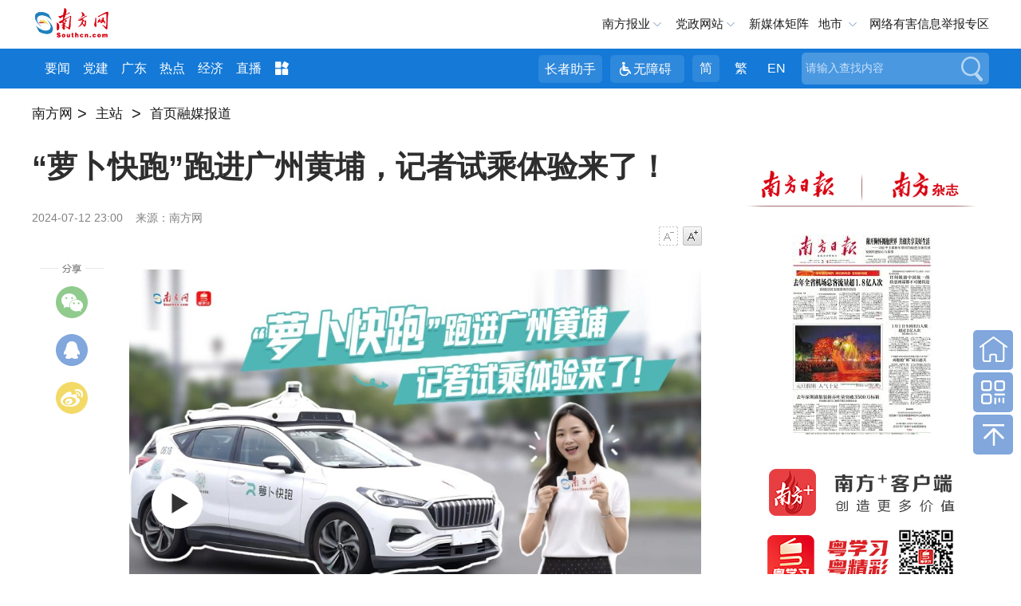

--- FILE ---
content_type: text/html; charset=utf-8
request_url: https://www.southcn.com/node_096b189f3f/055238ae0b.shtml
body_size: 10726
content:
<!DOCTYPE html>
<html>

<head>
<!-- 官方顶部区块 start -->
<!-- cms-site-base.css -->
<link rel="stylesheet" href="https://nfcms-mainsiteoss.southcn.com/__cms_base/__tpl_asset/css/cms-site-base.css?v=1.0.1" />
<!-- jquery-1.10.2.min -->
<script src="https://nfcms-mainsiteoss.southcn.com/__cms_base/__tpl_asset/js/jquery-1.10.2.min.js"></script>

<!-- 官方顶部区块 end -->
<!-- 站点默认顶部区块 start -->
<meta name="catalogs" content="39506" />

<link rel="shortcut icon" type="image/x-icon" href="https://nfcms-mainsiteoss.southcn.com/__cms_base/__tpl_asset/img/nfw.ico">

<!-- 视频、音频依赖 start -->
<!-- aliplayer css -->
<link rel="stylesheet" href="//g.alicdn.com/de/prismplayer/2.7.4/skins/default/aliplayer-min.css" />
<!-- prism css -->
<link rel="stylesheet" href="https://nfcms-mainsiteoss.southcn.com/nfw/__tpl_asset/common/css/prism.css" />
<!-- audio css -->
<link rel="stylesheet" href="https://nfcms-mainsiteoss.southcn.com/nfw/__tpl_asset/common/css/audio.css" />
<!-- aliplayer js -->
<script src="//g.alicdn.com/de/prismplayer/2.7.4/aliplayer-min.js"></script>
<!-- prism js -->
<script src="https://nfcms-mainsiteoss.southcn.com/nfw/__tpl_asset/common/js/prism.js"></script>
<!-- audio js -->
<script src="https://nfcms-mainsiteoss.southcn.com/nfw/__tpl_asset/common/js/audio.js"></script>
<!-- 视频、音频依赖 end -->

<!-- 站点默认顶部区块 end -->

    <meta charset="UTF-8">
    <meta http-equiv="x-ua-compatible" content="ie=edge">
    <meta name="viewport" content="width=device-width, initial-scale=1, maximum-scale=1.0,  viewport-fit=cover, user-scalable=no">
    <title>“萝卜快跑”跑进广州黄埔，记者试乘体验来了！_南方网</title>
    <meta name="keywords" content="" />
    <meta itemprop="image" content="//nfcms-mainsiteoss.southcn.com/nfw/__tpl_asset/68e544a3d8.jpg" />
    <meta name="description" itemprop="description" content="跟着记者一起来看！" />

    <meta name="pagetype" content="1" />
    <meta name="contentid" content="2087612" />
    <meta name="publishdate" content="2024-07-12" />
    <meta name="author" content="陈雨昀" />
    <meta name="source" content="南方网" />
    <meta name="original" content="1" />
    <meta name="shareImgURL" content="" />

    <!-- normal.css -->
    <link rel="stylesheet" href="//nfcms-mainsiteoss.southcn.com/nfw/__tpl_asset/e8b59c5176.css">
    <!-- article.css -->
    <link rel="stylesheet" href="//nfcms-mainsiteoss.southcn.com/nfw/__tpl_asset/e3ef050dee.css">

    <body>
        <!-- 页头 -->
<style>
	body {
		opacity: 0;
	}

	body.app .m-header {
		display: none;
	}

	body.app .m-nfwheader {
		display: none;
	}

	body.app .m-cnav {
		display: none;
	}
</style>
<script>
	function getQueryString(name) {
        var reg = new RegExp("(^|&)" + name + "=([^&]*)(&|$)", "i");
        var r = window.location.search.substr(1).match(reg);
        if (r != null) return unescape(r[2]);
        return null;
    }

    var is_app = getQueryString('is_app');
	if (is_app == 1) {
		$('body').addClass('app')
	}

	setTimeout(function () {
		$('body').css('opacity', 1)
	}, 200)

</script>
<div class="m-header">
	<div class="m-logo">
		<a href="http://www.southcn.com/"><img src="//nfcms-mainsiteoss.southcn.com/nfw/__tpl_asset/1dc4fe9695.png"/></a>
	</div>
	<div class="m-adr"><a class="j-crm" href=""></a></div>
	<div class="m-navd" id="m-navb">
		<img src="//nfcms-mainsiteoss.southcn.com/nfw/__tpl_asset/264fe44dc6.png" alt="">
	</div>
		<div class="m-memu">
			<ul>
				<li> <a href="http://www.southcn.com/pc2018/yw/node_384370.htm" target="_blank">要闻</a></li>
				<li><a href="http://theory.southcn.com/c/node_317831.htm" target="_blank">学习进行时</a></li>
				<li><a href="https://gddj.southcn.com/" target="_blank">党建</a></li>
				<li><a href="http://economy.southcn.com/" target="_blank">经济</a></li>
				<li> <a href="http://live.southcn.com/l/node_382932.htm?type=mobile" target="_blank">直播</a></li>
				<li> <a href="http://www.southcn.com/pc2018/nfrmt/node_384365.htm" target="_blank">融媒</a></li>
				<li> <a href="http://opinion.southcn.com/o/m/node_343852.htm" target="_blank">网评</a></li>
				<li> <a href="http://theory.southcn.com/lilun/node_399712.htm" target="_blank">理论</a></li>
				<li><a href="http://news.southcn.com/zhuanti/" target="_blank">专题</a></li>
				<li><a href="https://culture.southcn.com/m" target="_blank">文化</a></li>
				<li><a href="http://news.southcn.com/g/node_74681.htm" target="_blank">公告</a></li>
				<li><a href="http://car.southcn.com/7/node_365692.htm" target="_blank">汽车</a></li>
				<li><a href="http://edu.southcn.com/e/node_117531.htm" target="_blank">教育</a></li>
				<li><a href="https://goguangdong.southcn.com/" target="_blank">英文</a></li>
				<li><a href="https://news.southcn.com/node_4538da31bd" target="_blank">视频</a></li>
				<li><a href="http://www.southcn.com/pc2018/xczx/node_384360.htm" target="_blank">乡村</a></li>
		<li><a href="https://www.southcn.com/node_dc9b52f452" target="_blank">就业</a></li>
		<li><a href="https://news.southcn.com/node_13461c79b3" target="_blank">求证</a></li>
		<li><a href="https://news.southcn.com/node_31a6efece4" target="_blank">法规</a></li>
		<li><a href="https://news.southcn.com/node_810c33d731" target="_blank">资讯</a></li>
			</ul>
			<p>广东各地市</p>
			<ul>
				<li><a href="http://pc.nfapp.southcn.com/guangzhouyaowen">广州市</a></li>
				<li><a href="http://pc.nfapp.southcn.com/shenzhenyaowen">深圳市</a></li>
				<li><a href="http://pc.nfapp.southcn.com/foshanyaowen">佛山市</a></li>
				<li><a href="http://pc.nfapp.southcn.com/zhuhaiyaowen">珠海市</a></li>
				<li><a href="http://pc.nfapp.southcn.com/zhongshanyaowen">中山市</a></li>
				<li><a href="http://pc.nfapp.southcn.com/dongguanyaowen">东莞市</a></li>
				<li><a href="http://pc.nfapp.southcn.com/huizhouyaowen">惠州市</a></li>
				<li><a href="http://pc.nfapp.southcn.com/shantouyaowen">汕头市</a></li>
				<li><a href="http://pc.nfapp.southcn.com/jieyangyaowen">揭阳市</a></li>
				<li><a href="http://pc.nfapp.southcn.com/chaozhouyaowen">潮州市</a></li>
				<li><a href="http://pc.nfapp.southcn.com/shanweiyaowen">汕尾市</a></li>
				<li><a href="http://pc.nfapp.southcn.com/shaoguanyaowen">韶关市</a></li>
				<li><a href="http://pc.nfapp.southcn.com/zhaoqingyaowen">肇庆市</a></li>
				<li><a href="http://pc.nfapp.southcn.com/maomingyaowen">茂名市</a></li>
				<li><a href="http://pc.nfapp.southcn.com/yangjiangyaowen">阳江市</a></li>
				<li><a href="http://pc.nfapp.southcn.com/jiangmenyaowen">江门市</a></li>
				<li><a href="http://pc.nfapp.southcn.com/zhanjiangyaowen">湛江市</a></li>
				<li><a href="http://pc.nfapp.southcn.com/qingyuanyaowen">清远市</a></li>
				<li><a href="http://pc.nfapp.southcn.com/yunfuyaowen">云浮市</a></li>
				<li><a href="http://pc.nfapp.southcn.com/heyuanyaowen">河源市</a></li>
				<li><a href="http://pc.nfapp.southcn.com/meizhouyaowen">梅州市</a></li>
			</ul>
		</div>
	</div>
	<div class="m-nfwheader">
		<div class="m-shdmin">
			<div class="m-shd g-wp f-cb">
				<div class="p-logo">
					<a href="http://www.southcn.com/">
						<img src="//nfcms-mainsiteoss.southcn.com/nfw/__tpl_asset/c1726803a2.png" width="140" alt="南方网">
				</a>
				</div>
				<div class="m-link">
					<span class="m-nfby j-nfby">南方报业</span>
					<!-- <a href="http://club.southcn.com/" class="m-club">@南方</a> -->
					<span class="m-dzwz j-dzwz">党政网站</span>
						<a href="https://news.southcn.com/node_54a44f01a2/3e28537297.shtml" target="_blank">新媒体矩阵</a>
					<!-- <span class="m-wx">官方微信</span> -->
					<span class="m-ds j-ds">地市</span>
					<a href="https://www.12377.cn/"  target="_blank" class="m-yhjb">网络有害信息举报专区</a>
				</div>
				<div class="m-wechat">
					<ul>
						<li> <img src="//nfcms-mainsiteoss.southcn.com/nfw/__tpl_asset/c4c056d44a.jpg">
							<p>南方网</p>
						</li>
						<li> <img src="//nfcms-mainsiteoss.southcn.com/nfw/__tpl_asset/33fa8c8c8e.jpg">
							<p>南方日报</p>
						</li>
						
						<li><img src="//nfcms-mainsiteoss.southcn.com/nfw/__tpl_asset/bbe80d1e8e.jpg">
							<p>南方都市报</p>
						</li>
						<li><img src="//nfcms-mainsiteoss.southcn.com/nfw/__tpl_asset/b9b94ea320.jpg">
							<p>南方杂志</p>
						</li>
						<li> <img src="https://nfcms-mainsiteoss.southcn.com/nfw/__tpl_asset/home/img/20230331cb.jpg"/>
							<p>南方日报出版社</p>
						</li>
					</ul>
				</div>
				<div class="m-nfbyl m-smenu" style="display: none;">
					<i></i>
					<ul class="sub-menu">
						<li>
				<h2 class="paper_icon">报纸</h2>
				<a href="http://epaper.southcn.com/" target="_blank">南方日报</a>
				<a href="http://epaper.nfncb.cn" target="_blank">南方农村报</a>
				<a href="http://www.infzm.com/" target="_blank">南方周末</a>
				<a href="http://epaper.oeeee.com/" target="_blank">南方都市报</a>
				<span>南都周刊</span>
			</li>
			<li>
				<h2 class="magazine_icon">杂志</h2>
				<a href="https://www.nfzz.net.cn/" target="_blank">《南方》杂志</a>
				<span>南都娱乐周刊</span>
				<a href="http://www.nfpeople.com/" target="_blank">南方人物周刊</a>
				<span>南方传媒研究</span>
				<span>农财宝典</span>

			</li>
			<li>
				<h2 class="website_icon">网站</h2>
				<a href="http://www.southcn.com/" target="_blank">南方网</a>
				<a href="https://goguangdong.southcn.com/" target="_blank">GO Guangdong</a>
				<a href="https://www.nfzz.net.cn/" target="_blank">《南方》杂志网</a>
				<a href="http://www.oeeee.com" target="_blank">奥一网</a>
				<a href="http://www.infzm.com" target="_blank">南方周末官方网站</a>
				<a href="https://www.nfpeople.com/" target="_blank">南方人物周刊官方网站</a>
				<a href="https://www.nfncb.cn/" target="_blank">南方农村报网</a>
				<a href="https://xinm123.nfncb.cn/" target="_blank">新牧网</a>
				<span>新视界LED联播网</span>

			</li>

			<li>
				<h2 class="press_icon">移动端</h2>
				<a href="http://nfplus.southcn.com/nfapp/index.html" target="_blank">南方<sup>+</sup>客户端</a>
				<a href="http://corp.oeeee.com/ndapp/" target="_blank">南方都市报</a>
				<a href="http://v.oeeee.com/" target="_blank">N视频</a>
				<a href="http://www.infzm.com/download" target="_blank">南方周末</a>
				<a href="https://app.southcn.com/" target="_blank">粤学习</a>
				<!-- <a>GDToday</a> -->
			</li>

			<li class="last">
				<h2 class="press_icon">出版社</h2>
				<a href="https://nfdailypress.southcn.com/" target="_blank" style="width:200px;">南方日报出版社</a>
			</li>
					</ul>
				</div>
				<div class="m-dzwzl m-smenu" style="display: none;">
					<i></i>
					<ul class="sub-menu">
						<h2>党务政务网站</h2>
						 <li>
    <a href="http://www.gdjct.gd.gov.cn/" target="_blank">南粤清风网</a>
    <a href="http://www.gdzf.org.cn/" target="_blank">广东政法网</a>
    <a href="https://www.gdzz.gov.cn/" target="_blank">广东组工网</a>
    <a href="http://www.gdjubao.cn/" target="_blank">广东互联网违法和不良信息举报中心</a>
    <a href="http://gd.wenming.cn/" target="_blank">广东文明网</a>
    <a href="http://www.gdszjgdj.org/" target="_blank">广东省直机关党建网</a>

</li>
<li>
    <a href="http://www.gdrd.cn/" target="_blank">广东人大网</a>
    <a href="http://www.gdszx.gov.cn/" target="_blank">广东政协网</a>
    <a href="http://www.gd.jcy.gov.cn/" target="_blank">阳光检务网</a>
    <a href="http://www.gdcourts.gov.cn/" target="_blank">广东法院网</a>
    <a href="https://cmt.court.gov.cn/" target="_blank">中国海事审判网</a>
</li>


<li>

    <a href="http://www.gd.gov.cn/" target="_blank">广东省人民政府网</a>
    <a href="http://gzw.gd.gov.cn/gdgz/" target="_blank">广东省人民政府国有资产监督管理委员会网</a>

    <a href="http://www.gdfao.gov.cn/" target="_blank">广东省人民政府外事办公室网站</a>
    <a href="http://gdcss.gd.gov.cn/" target="_blank">广东省参事室网</a>
    <a href="https://dc.gd.gov.cn/" target="_blank">广东省政府“互联网+督查”平台</a>

    <a href="http://www.qb.gd.gov.cn/" target="_blank">广东省侨务办公室</a>
    <a href="http://zfsg.gd.gov.cn/" target="_blank">广东省政务服务数据管理局网</a>





    <a href="http://whly.gd.gov.cn/" target="_blank">广东省文化和旅游厅网</a>
    <a href="http://sft.gd.gov.cn/" target="_blank">广东省司法厅网</a>
    <a href="http://gdyjzx.gd.gov.cn/" target="_blank">广东省政府发展研究中心网</a>
    <a href="http://gdjr.gd.gov.cn/" target="_blank">广东省地方金融监督管理局网</a>
    <a href="http://czt.gd.gov.cn/" target="_blank">广东省财政厅网</a>
    <a href="http://amr.gd.gov.cn/" target="_blank">广东省市场监督管理局（知识产权局）网</a>
    <a href="http://guangdong.chinatax.gov.cn/gdsw/index.shtml" target="_blank">广东省税务局网</a>

    <a href="http://dva.gd.gov.cn/" target="_blank">广东省退役军人事务厅网</a>
    <a href="http://dfz.gd.gov.cn/" target="_blank">广东省情网</a>
    <a href="http://hmo.gd.gov.cn/" target="_blank">广东省人民政府港澳事务办公室网</a>
    <a href="http://gdwsxf.gd.gov.cn/" target="_blank">广东信访网</a>
    <a href="http://mzzjw.gd.gov.cn/" target="_blank">广东省民族宗教事务委员会网</a>
    <a href="http://gdaudit.gd.gov.cn/" target="_blank">广东省审计厅网</a>
    <a href="http://hsa.gd.gov.cn/" target="_blank">广东省医疗保障局网</a>
    <a href="http://td.gd.gov.cn/" target="_blank">广东省交通运输厅网</a>
    <a href="https://sqzc.gd.gov.cn/sqzc/m/home/index" target="_blank">粤企政策通</a>
    <a href="http://dara.gd.gov.cn/" target="_blank">广东省农业农村厅网</a>
    <a href="http://www.gdpplgopss.org.cn/" target="_blank">广东省社科规划网</a>




    <a href="http://com.gd.gov.cn/" target="_blank">广东省商务厅网</a>
    <a href="http://hrss.gd.gov.cn/" target="_blank">广东省人力资源和社会保障厅网</a>
    <a href="https://guangdong.chinatax.gov.cn/gdsw/index.shtml" target="_blank">广东省税务局网</a>
    <a href="http://edu.gd.gov.cn/" target="_blank">广东省教育厅网</a>
    <a href="http://gdshyzhzfzd.gd.gov.cn/" target="_blank">广东省海洋综合执法总队网</a>
    <a href="http://mpa.gd.gov.cn/" target="_blank">广东省药品监督管理局网</a>
    <a href="http://tyj.gd.gov.cn/" target="_blank">广东省体育局官网</a>
    <a href="http://gdjyj.gd.gov.cn/" target="_blank">广东省监狱管理局网</a>
    <a href="http://gdjdj.gd.gov.cn/" target="_blank">广东省戒毒管理局网</a>
    <a href="https://gd.119.gov.cn/" target="_blank">广东省消防救援总队官网</a>





</li>
<li>
    <a href="http://www.gdftu.org.cn/" target="_blank">广东省总工会</a>
    <a href="https://nzg.gdftu.org.cn/" target="_blank">广东工会女职工工作网</a>
    <a href="https://jkwwgh.gdftu.org.cn/" target="_blank">广东省教科文卫工会网站</a>


    <a href="http://www.gdwomen.org.cn/" target="_blank">广东女性E家园</a>
    <a href="http://www.gdwcf.cn/" target="_blank">广东省妇女儿童基金会</a>
    <a href="http://www.pwccw.gd.gov.cn/" target="_blank">广东省妇女儿童发展规划信息网</a>



    <a href="http://www.gdlqw.com/" target="_blank">广东老区网</a>
    <a href="http://www.gdsfxj.com/" target="_blank">广东省反邪教网</a>

    <a href="http://www.gdmj.org.cn/" target="_blank">广东民进网</a>



    <a href="https://www.gdzgd.cn/" target="_blank">中国致公党广东省委员会网</a>
    <a href="http://www.gdmm.org.cn/" target="_blank">中国民主同盟广东省委员会网</a>
    <a href="http://www.gdmg.gov.cn/" target="_blank">中国国民党革命委员会广东省委员会网</a>
    <a href="https://www.gdsredcross.org.cn/" target="_blank">广东省红十字会网站</a>




    <a href="http://www.pprd.org.cn/" target="_blank">泛珠三角合作信息网</a>
    <a href="http://www.cnbayarea.org.cn/" target="_blank">粤港澳大湾区门户网</a>
    <a href="http://www.gddpf.org.cn/" target="_blank">广东省残疾人联合会网</a>









    <a href="https://www.gddprc.org.cn/" target="_blank">广东省残疾人康复中心网</a>
    <a href="http://jyzx.gddpf.org.cn/" target="_blank">广东省残疾人就业服务中心网站</a>
    <a href="http://wtfj.gddpf.org.cn/" target="_blank">广东省残疾人文化体育与康复辅具中心网</a>
    <a href="http://www.gdicpa.org.cn/" target="_blank">广东省注册会计师协会网</a>
    <a href="http://www.gdql.org.cn/" target="_blank">广东省归国华侨联合会网</a>
    <a href="https://eea.gd.gov.cn/index.html" target="_blank">广东省教育考试院网</a>
    <a href="http://www.hengqin.gov.cn" target="_blank">横琴粤澳深度合作区网</a>


    <a href="http://www.southacademic.com/" target="_blank">中国(南方)学术网</a>







    <a href="http://www.gdwsw.gov.cn/" target="_blank">广东文史网</a>
    <a href="http://gdcec.gd.gov.cn/" target="_blank">广东省药品监督管理局审评认证中心网</a>
    <a href="http://cdcp.gd.gov.cn/" target="_blank">广东省疾病预防控制中心网</a>
    <a href="http://www.gdccp.com/" target="_blank">广东中华民族文化促进会官网</a>
    <a href="http://www.gdjd626.com/" target="_blank">广东禁毒网</a>

</li>

<li>
    <a href="http://www.gdairport.com" target="_blank">广东省机场管理集团有限公司网站</a>
    <a href="https://www.gdghg.com/" target="_blank">广东省广新控股集团有限公司网站</a>
</li>

<li class="last">
    <a href="http://www.gz.gov.cn/" target="_blank">广州市人民政府网</a>
    <a href="https://www.rd.gz.cn/" target="_blank">广州人大网</a>


    <a href="http://www.haizhu.gov.cn/" target="_blank">广州市海珠区门户网</a>
    <a href="http://www.thnet.gov.cn/" target="_blank">广州市天河区门户网</a>
    <a href="http://www.by.gov.cn/" target="_blank">广州市白云区门户网</a>
    <a href="http://www.gzns.gov.cn/" target="_blank">广州市南沙区门户网</a>

    <a href="http://www.lw.gov.cn/" target="_blank">广州市荔湾区门户网</a>
    <a href="http://www.yuexiu.gov.cn/" target="_blank">广州市越秀区门户网</a>

    <a href="http://cg.gz.gov.cn/" target="_blank">广州市城市管理和综合执法局网</a>
    <a href="http://sfj.gz.gov.cn/" target="_blank">广州市司法局网</a>
    <a href="https://guangdong.chinatax.gov.cn/gdsw/gzsw/gzsw_index.shtml" target="_blank">广州市税务局网</a>
    <a href="http://yjglj.gz.gov.cn/" target="_blank">广州市应急管理局网</a>






    <a href="http://scjgj.gz.gov.cn/" target="_blank">广州市市场监督管理局（知识产权局）网</a>
    <a href="http://gxj.gz.gov.cn/" target="_blank">广州市工业和信息化局网</a>
    <a href="http://zsj.gz.gov.cn/" target="_blank">广州市政务服务数据管理局网</a>
    <a href="http://wjw.gz.gov.cn/" target="_blank">广州市卫生健康委员会网</a>
    <a href="http://gjj.gz.gov.cn/" target="_blank">广州住房公积金管理中心网</a>

    <a href="http://fsjjjc.foshan.gov.cn" target="_blank">廉洁佛山网</a>
    <a href="http://dgjj.dg.gov.cn/" target="_blank">东莞纪检监察网</a>
    <a href="https://www.zhanjiang.gov.cn/" target="_blank">湛江市政府网</a>
    <a href="http://www.maoming.gov.cn/" target="_blank">茂名市政府门户网</a>
    <a href="http://lz.ss.gov.cn/" target="_blank">清廉三水网</a>
</li>
					</ul>
				</div>


<div class="m-dscon m-smenu">

                    <i></i>
			<div class="ds-item">
				<a href="http://pc.nfapp.southcn.com/guangzhou" target="_blank" title="广州">广州</a>
				<a href="http://pc.nfapp.southcn.com/shenzhen" target="_blank" title="深圳">深圳</a>
				<a href="http://pc.nfapp.southcn.com/zhuhai" target="_blank" title="珠海">珠海</a>
				<a href="http://pc.nfapp.southcn.com/shantou" target="_blank" title="汕头">汕头</a>
				<a href="http://pc.nfapp.southcn.com/foshan" target="_blank" title="佛山">佛山</a>
				<a href="http://pc.nfapp.southcn.com/shaoguan" target="_blank" title="韶关">韶关</a>
				<a href="http://pc.nfapp.southcn.com/heyuan" target="_blank" title="河源">河源</a>
				<a href="http://pc.nfapp.southcn.com/meizhou" target="_blank" title="梅州">梅州</a>
				<a href="http://pc.nfapp.southcn.com/huizhou" target="_blank" title="惠州">惠州</a>
				<a href="http://pc.nfapp.southcn.com/shanwei" target="_blank" title="汕尾">汕尾</a>
				<a href="http://pc.nfapp.southcn.com/dongguan" target="_blank" title="东莞">东莞</a>
				<a href="http://pc.nfapp.southcn.com/zhongshan" target="_blank" title="中山">中山</a>
				<a href="http://pc.nfapp.southcn.com/jiangmen" target="_blank" title="江门">江门</a>
				<a href="http://pc.nfapp.southcn.com/yangjiang" target="_blank" title="阳江">阳江</a>
				<a href="http://pc.nfapp.southcn.com/zhanjiang" target="_blank" title="湛江">湛江</a>
				<a href="http://pc.nfapp.southcn.com/maoming" target="_blank" title="茂名">茂名</a>
				<a href="http://pc.nfapp.southcn.com/zhaoqing" target="_blank" title="肇庆">肇庆</a>
				<a href="http://pc.nfapp.southcn.com/qingyuan" target="_blank" title="清远">清远</a>
				<a href="http://pc.nfapp.southcn.com/chaozhou" target="_blank" title="潮州">潮州</a>
				<a href="http://pc.nfapp.southcn.com/jieyang" target="_blank" title="揭阳">揭阳</a>
				<a href="http://pc.nfapp.southcn.com/yunfu" target="_blank" title="云浮">云浮</a>
			</div>
		</div>


			</div>
		</div>
		<div class="m-hd m-xf">
			<div class="g-wp f-cb">
				<div class="m-logob">
					<a href="http://www.southcn.com/">
						<img src="//nfcms-mainsiteoss.southcn.com/nfw/__tpl_asset/05d1fc73f8.png" width="100" alt="南方网">
				</a>
				</div>
				<div class="m-nav">
					<a href="https://www.southcn.com/node_b5769d65fb" target="_blank">要闻</a>
					<a href="https://gddj.southcn.com/" target="_blank">党建</a>　
					<a href="https://news.southcn.com/node_54a44f01a2" target="_blank">广东</a>
					<a href="https://news.southcn.com/node_179d29f1ce" target="_blank">热点</a>
					<a href="https://economy.southcn.com/" target="_blank">经济</a>
					<a href="https://live.southcn.com" target="_blank">直播</a>
					<span>
					<img src="//nfcms-mainsiteoss.southcn.com/nfw/__tpl_asset/3d78f8f92e.png">
					<div class="more-list">
						<a href="http://www.southcn.com/pc2018/nfrmt/node_384365.htm" target="_blank">融媒</a>
						<a href="http://opinion.southcn.com/" target="_blank">网评</a>
						<a href="https://theory.southcn.com/" target="_blank">理论</a>
						<a href="https://news.southcn.com/node_4538da31bd" target="_blank">视频</a>
					
						<a href="http://news.southcn.com/zhuanti/default.htm" target="_blank">专题</a>
						<a href="http://news.southcn.com/g/node_74681.htm" target="_blank">公告</a>
						<a href="https://culture.southcn.com/" target="_blank">文化</a>
						<a href="https://nfdailypress.southcn.com/" target="_blank">出版</a>
						
						<a href="http://car.southcn.com/" target="_blank">汽车</a>
					
						<a href="http://edu.southcn.com/" target="_blank">教育</a>
						<a href="https://goguangdong.southcn.com/" target="_blank">英文</a>
						<a href="https://country.southcn.com/xczx" target="_blank">乡村</a>
						<a href="https://www.southcn.com/node_dc9b52f452" target="_blank">就业</a>
						<a href="https://news.southcn.com/node_13461c79b3" target="_blank">求证</a>
						<a href="https://news.southcn.com/node_31a6efece4" target="_blank">法规</a>
						<a href="https://news.southcn.com/node_810c33d731" target="_blank">资讯</a>
				
					</div>
				</span>
				</div>
				<div class="m-search">
					<form id="searchForm">
						<div class="search_form">
							<div class="search_text">
								<input type="text" name="search" autocomplete="off" title="请输入查找内容" value="请输入查找内容" onfocus="if (this.value == '请输入查找内容') {this.value = '';}" onblur="if (this.value == '') {this.value = '请输入查找内容';}" class="search" id="search">
						</div>
								<button class="search_btn" id="search_btn">搜索</button>
							</div>
					</form>
				</div>
				<div class="m-meta">
					<a class="m-zzzs" id="slh" title="长者助手">长者助手</a>
					<a class="m-wza" id="wza" title="无障碍">无障碍</a>
					<a class="tras m-jian active">简</a>
					<a class="tras m-fan">繁</a>
					<a href="https://goguangdong.southcn.com/">EN</a>
				</div>
			</div>
		</div>
	</div>

        <!-- AdSame ShowCode: 南方新闻网 / 南方网首页 / 全站二级频道首屏通栏 Begin -->
        <div class="g-wp f-cb adverta">
            <!-- <script type="text/javascript" src="https://sgg.southcn.com/s?z=south&c=160" charset="gbk"></script> -->
            <script type="text/javascript" src="https://ad.southcn.com/place/17/ad" charset="utf-8"></script>
        </div>
        <!-- AdSame ShowCode: 南方新闻网 / 南方网首页 / 全站二级频道首屏通栏 End -->

        <div class="z-title" style="display:none" aria-label="您已进入页面访问路径导航区">
            <a href="https://www.southcn.com/node_096b189f3f" target="_blank" class="" title="首页融媒报道">首页融媒报道</a>
        </div>

        <!-- AdSame ShowCode: 南方新闻网 / 全站细览 / 全站细览通栏广告 Begin -->
        <div class="g-wp f-cb">
            <!-- <script type="text/javascript" src="https://sgg.southcn.com/s?z=south&c=10"></script> -->
            <script type="text/javascript" src="https://ad.southcn.com/place/19/ad" charset="utf-8"></script>
        </div>
        <!-- AdSame ShowCode: 南方新闻网 / 全站细览 / 全站细览通栏广告 End -->
        <!-- 发布点 -->
        <div class="m-crm g-wp">
            <div style="height:30px;">
                <div type="CMS_TAG_NODE_PATH_INFO">
                    
                    <!--
		<a href="http://www.southcn.com" target="_self" class="crm-link" title="南方网">南方网</a><font class="dot">&gt;</font>
		<a href="/" target="_self" class="crm-link" title="{{CMS_SITE.name}}">{{CMS_SITE.name}}</a>
		{% for key,item in CMS_NODE_PATH_INFO %}
			<font class="dot">&gt;</font>
			<a href="{{item.path}}" target="_self" class="crm-link" title="{{ item.name }}">{{ item.name }}</a>
		{% endfor%}
		-->
                </div>
            </div>
        </div>
        <!-- 左侧 -->
        <div class="m-content g-wp f-cb">
            <div class="main">
                <div class="m-share">
                    <span class="swechat">
					<div class="qr1w">
						<span class="qrp"></span>
                    <div id="qrcode" class="qr1"></div>
                </div>
                </span>
                <a class="sqqzone" title="分享到qq空间"></a>
                <a class="sweibo" title="分享到微博"></a>
            </div>
            <!-- 主体内容 -->
            <div class="m-article" aria-label="您已进入页面内容视窗区" wzades="正文">
                <h2 id="article_title" wzades="“萝卜快跑”跑进广州黄埔，记者试乘体验来了！">“萝卜快跑”跑进广州黄埔，记者试乘体验来了！</h2>
                <h3 id="article_subtitle" wzades=""></h3>
                <div class="m-abstract" style="display: none" id="abstract"></div>
                <div class="meta">
                    <div class="fl">
                        <span class="pub_time" id="pubtime_baidu" wzades="2024-07-12 23:00">2024-07-12 23:00</span>
                        <span id="source_baidu" wzades="来源：南方网">来源：南方网</span>
                        <span id="author_baidu" wzades=""></span>
                    </div>
                    <div class="font_change fr">
                        <a class="font_down js-font font_down_disable" data-action="fontDown" href="#" title="字号减小">字号减小</a>
                        <a class="font_up js-font" data-action="fontUp" href="#" title="字号增大">字号增大</a>
                    </div>
                </div>
                <div class="content" id="content">
                    <p style="text-align: justify;"><div frameborder='0' class='prism-player video nfw-cms-video' material-type='video'  id='video_50801876147005090' style='margin:0 auto'></div>
                <script>
                  window.__styleInject__ = window.__styleInject__ || function (css) {
                      if (!css) return;
                      if (typeof (window) == 'undefined') return;
                      var style = document.createElement('style');
                      if ('styleSheet' in style) {
                          style = document.createElement('div');
                          style.innerHTML = '<style>' + css + '</style>';
                          style = style.lastChild;
                      } else {
                          style.innerHTML = css;
                      }
                      var head = document.getElementsByTagName('head')[0];
                      head.appendChild(style);
                      return css;
                  };

                  window.__resetPlayerOpt__ = window.__resetPlayerOpt__ || function (opt) {
                      if (opt.controlBarVisibility) {
                          opt.controlBarVisibility = window.innerWidth <= 750 ? 'always' : 'hover'
                      }
                      opt.width = opt.width ? (opt.width + '') : '100%';
                      opt.height = opt.height ?  (opt.height + '') : '300px';

                      if (opt.width.indexOf('%') === -1 && opt.width.indexOf('px') === -1) {
                          opt.width = opt.width + 'px';
                      }

                      if (opt.height.indexOf('%') === -1 && opt.height.indexOf('px') === -1) {
                          opt.height = opt.height + 'px';
                      }
                      if (!!window.navigator.userAgent.match(/AppleWebKit.*Mobile.*/)) {
                          if (opt.custom_priority) {
                              if (opt.width && typeof opt.width === 'string' && opt.width.indexOf('%') > -1) {
                                  window.__styleInject__('div#' + opt.id + '.prism-player.video.nfw-cms-video {  width: ' + opt.width + ' !important; height: ' + opt.height + ' !important; }');
                              } else {
                                  var __pdom = document.getElementById(opt.id);
                                  var pwidth = __pdom.parentElement.offsetWidth || document.body.offsetWidth;
                                  opt.height = window.parseInt(opt.height) / window.parseInt(opt.width) * pwidth + 'px';
                                  opt.width = '100%';
                                  window.__styleInject__('div#' + opt.id + '.prism-player.video.nfw-cms-video {  width: ' + opt.width + ' !important; height: ' + opt.height + ' !important; }');
                              }
                          } else {
                              opt.width = '100%';
                          }
                      } else {
                          if (opt.custom_priority) {
                              window.__styleInject__('div#' + opt.id + '.prism-player.video.nfw-cms-video {  width: ' + opt.width + ' !important; height: ' + opt.height + ' !important; }');
                          }
                      }
                      return opt;
                  };

                  window.__cms_video_player_instances__ = window.__cms_video_player_instances__ || [];
                  window.__cms_viedo_player_opts__ = window.__cms_viedo_player_opts__ || [];

                  var playerOpt = {"id":"video_50801876147005090","source":"{\"HD\":\"https:\\\/\\\/gdvideo.southcn.com\\\/60fee6d3405a71ef80105420848d0102\\\/75fc97f3b079443fb05f421be1ceaa27-038397424ec5c08481adcd5c2f38ed89-hd.mp4\",\"SD\":\"https:\\\/\\\/gdvideo.southcn.com\\\/60fee6d3405a71ef80105420848d0102\\\/75fc97f3b079443fb05f421be1ceaa27-9c20666bf34a0d1a7346eaebe2998689-sd.mp4\",\"LD\":\"https:\\\/\\\/gdvideo.southcn.com\\\/60fee6d3405a71ef80105420848d0102\\\/75fc97f3b079443fb05f421be1ceaa27-a6dc46f3faa83da5526b7c0d2b907988-ld.mp4\"}","qualitySort":"desc","format":"mp4","mediaType":"video","cover":"https:\/\/nfassetoss.southcn.com\/__asset\/e4baa2f781\/1143efcc42.jpg","autoplay":false,"isLive":false,"rePlay":false,"playsinline":true,"preload":false,"language":"zh-cn","controlBarVisibility":"hover","useH5Prism":true,"custom_priority":false,"width":"100%","height":"360px","custom_width":"960px","custom_height":"540px","origin_width":"960px","origin_height":"540px"};
                  playerOpt = window.__resetPlayerOpt__(playerOpt);
                  if (!window.addEventListener) {
                      playerOpt.useFlashPrism = true;
                  } else {
                      playerOpt.useH5Prism = true;
                      playerOpt.cover = 'https://nfassetoss.southcn.com/__asset/e4baa2f781/1143efcc42.jpg';
                  }
                  window.__cms_video_player_instances__.push(new Aliplayer(playerOpt));
                  window.__cms_viedo_player_opts__.push(playerOpt);
                </script></p><p style="text-align: justify;">　　近期在网络上引起热议的无人驾驶出租车“萝卜快跑”开始了在广州黄埔区的试运营。具体在哪坐？怎么坐？乘坐体验如何？跟着记者一起来看！</p><p style="text-align: justify;">　　南方网、粤学习记者 杨政芳 王璐瑶</p><p style="text-align: justify;">　　摄制 李江锐</p><p style="text-align: justify;">　　设计 林若韫</p><p style="text-align: justify;">　　校对 梁洁萍</p>
                </div>
                <div class="m-editor">
					编辑：陈雨昀
					&nbsp;&nbsp;责任编辑：林涛&nbsp;&nbsp;
				  				</div>
            </div>
            <!-- 相关稿件 -->
            <div class="m-rel">
                            </div>
            <div class="m-more">
                <a href="http://www.southcn.com" target="_self" title="返回南方网首页">返回南方网首页</a>
                <a href="https://www.southcn.com/node_096b189f3f" target="_self" class="j-catlink" title="返回首页融媒报道频道">返回首页融媒报道频道</a>
            </div>
        </div>
        <!-- 侧栏 -->
        <div class="aside-iframe">
  <div class="m-ad2">
    <!-- <script type="text/javascript" src="https://sgg.southcn.com/s?z=south&c=12"></script> -->
    <script type="text/javascript" src="https://ad.southcn.com/place/6/ad" charset="utf-8"></script>
  </div>
  <iframe id="asideFrame" src="/proxy/commonaside" frameborder="0" width="320px" height="2600px"></iframe>
</div>
<style>
  .aside-iframe {
    float: right;
    display: none;
  }
  @media (min-width: 750px) {
    .aside-iframe {
      display: block;
    }
  }
</style>

<script>
function setIframeHeight(id){
    try{
        var iframe = document.getElementById(id);
        if(iframe.attachEvent){
            iframe.attachEvent("onload", function(){
                iframe.height = iframe.contentWindow.document.getElementsByClassName('m-aside')[0].scrollHeight + 10 + 'px';
            });
            return;
        }else{
            iframe.onload = function(){
                // iframe.height = iframe.contentDocument.body.scrollHeight;
                iframe.height = iframe.contentWindow.document.getElementsByClassName('m-aside')[0].scrollHeight + 10 + 'px';
            };
            return;
        }
    }catch(e){
        throw new Error('setIframeHeight Error');
    }
}

setIframeHeight('asideFrame');

</script>
        </div>
        <!-- 页脚 -->
        <div class="m-sidebar">
	<a href="http://www.southcn.com/" class="home" title="回到首页">回到首页</a>
	<span class="bwechat"><img class="qr2" src="//nfcms-mainsiteoss.southcn.com/nfw/__tpl_asset/e0f9526042.png" alt="南方网二维码" title="南方网二维码"></span>
	<span class="backtop">回到顶部</span>
</div>
<div class="m-ft">
	<div class="g-wp">
		<p>
			<a href="http://www.southcn.com/aboutus/nfbyjt/content/2019-05/17/content_187473107.htm" target="_blank"
				title="南方报业传媒集团简介">南方报业传媒集团简介</a>-
			<a href="http://www.southcn.com/aboutus/aboutus/" target="_blank" title="网站简介">网站简介</a>-
			<a href="http://www.southcn.com/aboutus/service/" target="_blank" title="广告服务">广告服务</a>-
			<a href="https://zbtb.southcn.com/node_78e8a889c5" target="_blank" title="招标投标">招标投标</a>-
			<a href="https://jtcg.southcn.com/node_059a3c5977" target="_blank" title="物资采购">物资采购</a>-
			<a href="http://www.southcn.com/aboutus/contactus/" target="_blank" title="联系我们">联系我们</a>-
			<a href="http://www.southcn.com/aboutus/law/" target="_blank" title="法律声明">法律声明</a>-
			<a href="http://www.southcn.com/aboutus/links/" target="_blank" title="友情链接">友情链接</a>
		</p>
		<p class="finfo" style="margin-left:5px">本网站由南方新闻网版权所有，未经授权禁止复制或建立镜像　广东南方网络信息科技有限公司负责制作维护</p>
		<p style="margin-left:5px">违法和不良信息举报电话：020-87373397  18122015068</p>
		<p>
			<a href="http://beian.miit.gov.cn/" target="_blank" title="ICP备案号：粤B-20050235">ICP备案号：粤B-20050235</a>
		</p>
	</div>
</div>

<script>
	var str = window.location.host;
if(str !== 'www.southcn.com' && str !== 'news.southcn.com'){
    $("#slh").hide();
     $("#wza").hide();
}
    var wzaDom=document.createElement('script');
      wzaDom.type='text/javascript';
      wzaDom.src='//service.gd.gov.cn/wza/wza.js?app='+window.location.hostname;
      document.body.appendChild(wzaDom)

var slhDom=document.createElement('script');
slhDom.type='text/javascript';
slhDom.src = '//slhsrv.southcn.com/wza/slh.js?app='+window.location.hostname;
document.body.appendChild(slhDom)



</script>

<script>
	$(document).ready(function(){
  
    const wza = document.getElementById("wza");
if(wza !==null){
     document.getElementById("wza").onclick = function() {
        // 执行实例的init方法
        console.log("无障碍")
        cnillWzaInstance.init(); // cnillWzaInstance为全局变量
    }
}
  const slh = document.getElementById("slh");
     // 适老化
     if(slh !==null){
     document.getElementById("slh").onclick = function() {
        // 执行实例的init方法
        console.log("长者助手")
        slhInstance.init();  // cnillWzaInstance为全局变量
    }
     }
    });
var fun = function () {
      // IE8 兼容配置

    cnillWzaInstance.startInit("/footAsset/cnill_polyfill.swf");
    // 当tab键聚焦至无障碍按钮时，按回车键可直接打开智能盲道模式
    cnillWzaInstance.setOption({
        domId: 'wza' 
    });
   
}
//追加页面完全加载
window.setTimeout(function() {
    var oldLoad = window.onload
    if (typeof window.onload != 'function') {
        window.onload = fun()
    } else {
        window.onload = function () {
            oldLoad()
            fun()
        }
    }
}, 3000)

</script>
        <!-- jquery.pin.js -->
        <script src="//nfcms-mainsiteoss.southcn.com/nfw/__tpl_asset/2949a6830b.js"></script>
        <!-- normal.js -->
        <script src="//nfcms-mainsiteoss.southcn.com/nfw/__tpl_asset/c0aa1e8616.js"></script>
        <!-- responsive.js -->
        <script src="//nfcms-mainsiteoss.southcn.com/nfw/__tpl_asset/9e1de38932.js"></script>
        <!-- sha256.js -->
        <script src="//nfcms-mainsiteoss.southcn.com/nfw/__tpl_asset/1371228126.js"></script>
        <!-- qrcode.min.js -->
        <script src="//nfcms-mainsiteoss.southcn.com/byst/__tpl_asset/50667d1a05.js"></script>
        <!-- article.js -->
        <script src="//nfcms-mainsiteoss.southcn.com/nfw/__tpl_asset/f9355f8933.js"></script>


        <!-- AdSame ShowCode: 南方新闻网 / 全站细览 / 全站细览富媒体 Begin -->
        <!-- <div>
            <script type="text/javascript" src="https://sgg.southcn.com/s?z=south&c=13"></script>
        </div> -->
        <!-- AdSame ShowCode: 南方新闻网 / 全站细览 / 全站细览富媒体 End -->

    
<!-- 官方底部区块 start -->
<!-- cms-site-base.js -->
<script src="https://nfcms-mainsiteoss.southcn.com/__cms_base/__tpl_asset/js/cms-site-base.js"></script>
<script src="https://nfcms-mainsiteoss.southcn.com/nfw/__tpl_asset/common/js/image-audio.js"></script>
<!-- 微信自定义分享 start -->
<script src="//res.wx.qq.com/open/js/jweixin-1.6.0.js"></script>
<script src="//nfcms-mainsiteoss.southcn.com/__cms_base/__tpl_asset/js/wechat-share.js"></script>
<!-- 微信自定义分享 end -->
<script src="//nfcms-mainsiteoss.southcn.com/nfw/__tpl_asset/common/js/nfzm-sdk.js"></script>
<script src="//nfcms-mainsiteoss.southcn.com/nfw/__tpl_asset/common/js/nfzm-stat.js"></script>

<!-- 官方底部区块 end -->
<!-- 站点默认底部区块 start -->
<!-- 百度统计 start -->
<script>
  var _hmt = _hmt || [];
  (function () {
    var hm = document.createElement("script");
    hm.src = "https://hm.baidu.com/hm.js?fcda14e8d9fc166be9cf6caef393ad0e";
    var s = document.getElementsByTagName("script")[0];
    s.parentNode.insertBefore(hm, s);
  })();
</script>
<!-- 百度统计 end -->
<!-- 南方网通用 -->
<script src="//nfcms-mainsiteoss.southcn.com/nfw/__tpl_asset/common/js/nfw-base.js"></script>

<!-- 站点默认底部区块 end -->
</body>
<!-- inject_cms_base_tpl_block -->

</html>

--- FILE ---
content_type: text/html; charset=UTF-8
request_url: https://www.southcn.com/proxy/commonaside
body_size: 4176
content:
<!DOCTYPE html>
<html lang="en">

<head>
<!-- 官方顶部区块 start -->
<!-- cms-site-base.css -->
<link rel="stylesheet" href="https://nfcms-mainsiteoss.southcn.com/__cms_base/__tpl_asset/css/cms-site-base.css?v=1.0.1" />
<!-- jquery-1.10.2.min -->
<script src="https://nfcms-mainsiteoss.southcn.com/__cms_base/__tpl_asset/js/jquery-1.10.2.min.js"></script>

<!-- 官方顶部区块 end -->
<!-- 站点默认顶部区块 start -->
<meta name="catalogs" content="39506" />

<link rel="shortcut icon" type="image/x-icon" href="https://nfcms-mainsiteoss.southcn.com/__cms_base/__tpl_asset/img/nfw.ico">

<!-- 视频、音频依赖 start -->
<!-- aliplayer css -->
<link rel="stylesheet" href="//g.alicdn.com/de/prismplayer/2.7.4/skins/default/aliplayer-min.css" />
<!-- prism css -->
<link rel="stylesheet" href="https://nfcms-mainsiteoss.southcn.com/nfw/__tpl_asset/common/css/prism.css" />
<!-- audio css -->
<link rel="stylesheet" href="https://nfcms-mainsiteoss.southcn.com/nfw/__tpl_asset/common/css/audio.css" />
<!-- aliplayer js -->
<script src="//g.alicdn.com/de/prismplayer/2.7.4/aliplayer-min.js"></script>
<!-- prism js -->
<script src="https://nfcms-mainsiteoss.southcn.com/nfw/__tpl_asset/common/js/prism.js"></script>
<!-- audio js -->
<script src="https://nfcms-mainsiteoss.southcn.com/nfw/__tpl_asset/common/js/audio.js"></script>
<!-- 视频、音频依赖 end -->

<!-- 站点默认顶部区块 end -->

    <meta charset="UTF-8">
    <meta http-equiv="X-UA-Compatible" content="IE=edge">
    <meta name="viewport" content="width=device-width, initial-scale=1.0">
    <link rel="stylesheet" href="https://nfcms-mainsiteoss.southcn.com/nfw/__tpl_asset/home/css/article.css">
    <link rel="stylesheet" href="https://nfcms-mainsiteoss.southcn.com/nfw/__tpl_asset/home/css/normal.css">
    <style>
        .j-lists li {
            visibility: visible !important;
        }
        
        @media (max-width:750px) {
            .m-aside {
                display: block !important
            }
        }
    </style>
</head>

<body>
    <div class="m-aside">
        <div class="">
        </div>
             <div class="m-bkq">
            <div class="m-bktab f-cb">
                <div class="tab tab1"><a href="https://epaper.nfnews.com/" target="_blank" title="南方日报电子报">南方日报电子报</a></div>
                <div class="tab tab2"><a href="http://www.nfzz.net.cn/" target="_blank" title="南方杂志电子报">南方杂志电子报</a></div>
            </div>
            <div class="m-bkt">
                <div class="ct active">
                    <!-- 通过编辑器插入模板片段 start -->
                                        <a target="_blank" href="https://epaper.nfnews.com/nfdaily/html/202601/03/node_A01.html" title="2026-01-03 封面"><img src="https://nfassetoss.southcn.com/__asset/83347ed45e/7d0be5cf4b.jpg?w=1434&amp;h=2061&amp;imageMogr2/thumbnail/175x" border="0" alt="2026-01-03 封面" title="2026-01-03 封面"></a>
                                        <!-- 通过编辑器插入模板片段 end -->
                </div>
                <div class="ct">

                    <!-- 通过编辑器插入模板片段 start -->
                    <ul>
                                                <a target="_blank" href="https://www.nfzz.net.cn/node_01b9365f95" title="2025年 第24期"><img src="https://nfassetoss.southcn.com/__asset/4d6a240572/e6ea5ecfe1.jpg?w=230&amp;h=322&amp;imageMogr2/thumbnail/175x" border="0" alt="2025年 第24期" title="2025年 第24期">
                            <h3>2025年 第24期</h3>
                        </a>
                                            </ul>
                    <!-- 通过编辑器插入模板片段 end -->
                </div>

            </div>
        <a class="m-nfjd" href="http://nfplus.southcn.com/nfapp/index.html" target="_blank" title="南方+客户端">南方+客户端</a>
        <a class="m-yxxd" href="https://app.southcn.com/" target="_blank" title="粤学习客户端">粤学习客户端</a>
        </div>



        <!-- 广东新闻 -->
        <div class="m-ttyb" wzades="广东新闻：发布广东省及各个地市的时政新闻">
            <div class="m-tit m-ztit f-cb">
                <a href="https://news.southcn.com/node_54a44f01a2" target="_balnk" title="广东新闻">
                    <h2 class="f-cb">广东新闻</h2>
                </a>

            </div>
            <ul class="m-list2 j-lists2">

                <!-- 通过编辑器插入模板片段 start -->
                                <li><a href="https://news.southcn.com/node_54a44f01a2/f4e7348b22.shtml" target="_blank" title="广东元旦文旅迎开门红：既是热门客源地，也是热门目的地">广东元旦文旅迎开门红：既是热门客源地，也是热门目的地</a></li>
                                <li><a href="https://news.southcn.com/node_54a44f01a2/df46582288.shtml" target="_blank" title="全国首个全空间智能体验中心在穗开放">全国首个全空间智能体验中心在穗开放</a></li>
                                <li><a href="https://news.southcn.com/node_54a44f01a2/3bdbe982c3.shtml" target="_blank" title="2026年广东首个冰挂现身粤北">2026年广东首个冰挂现身粤北</a></li>
                                <li><a href="https://news.southcn.com/node_54a44f01a2/27a057c7cf.shtml" target="_blank" title="深圳之约 “三深有幸”遇见你">深圳之约 “三深有幸”遇见你</a></li>
                                <li><a href="https://news.southcn.com/node_54a44f01a2/5c1b48d031.shtml" target="_blank" title="最低-2℃！广州“速冻”，不回暖">最低-2℃！广州“速冻”，不回暖</a></li>
                                <li><a href="https://news.southcn.com/node_54a44f01a2/4280607de1.shtml" target="_blank" title="最低气温将降至5℃以下！广州多区升级寒冷橙色预警信号">最低气温将降至5℃以下！广州多区升级寒冷橙色预警信号</a></li>
                                <li><a href="https://news.southcn.com/node_54a44f01a2/c4b9e029bc.shtml" target="_blank" title="周深演唱会上唱粤语金曲串烧，谈广东省“省歌”《海阔天空》">周深演唱会上唱粤语金曲串烧，谈广东省“省歌”《海阔天空》</a></li>
                                <li><a href="https://news.southcn.com/node_54a44f01a2/33c3286683.shtml" target="_blank" title="2026顺德容桂新年跑鸣枪开跑">2026顺德容桂新年跑鸣枪开跑</a></li>
                                <!-- 通过编辑器插入模板片段 end -->

            </ul>
        </div>
        <!-- 南方融媒体专区 -->
        <div class="m-nfwp" wzades="南方融媒报道：发布南方报业传媒集团原创融媒体新闻">
            <div class="m-tit m-ztit f-cb">
                <a href="https://www.southcn.com/node_096b189f3f" target="_balnk" title="南方融媒报道">
                    <h2 class="f-cb">南方融媒报道</h2>
                </a>

            </div>
            <ul class="m-list3 j-lists2 j-lists">
                <!-- 推荐 -->

                <!-- 通过编辑器插入模板片段 start -->
                                <li data-pubtime="2025-12-31 16:12">
                    <a href="https://news.southcn.com/node_54a44f01a2/448b32f639.shtml" target="_blank" title="这些身影，温暖2025"><img src="https://nfassetoss.southcn.com/__asset/f0db6d3c80/f63383934e.png?w=1080&amp;h=608&amp;imageMogr2/thumbnail/148x" border="0" alt="这些身影，温暖2025" title="这些身影，温暖2025">这些身影，温暖2025</a>
                </li>
                                <li data-pubtime="2025-12-31 16:12">
                    <a href="https://news.southcn.com/node_d16fadb650/b89d4ceab6.shtml" target="_blank" title="8张海报，看懂我们如何守护深蓝"><img src="https://nfassetoss.southcn.com/__asset/f0db6d3c80/2ff1f57112.png?t=1767168352076&amp;w=1080&amp;h=607&amp;imageMogr2/thumbnail/148x" border="0" alt="8张海报，看懂我们如何守护深蓝" title="8张海报，看懂我们如何守护深蓝">8张海报，看懂我们如何守护深蓝</a>
                </li>
                                <li data-pubtime="2025-12-31 17:12">
                    <a href="https://culture.southcn.com/node_b02a77b893/1023ff541d.shtml" target="_blank" title="速览广东公共文化服务“十四五”成绩单！这些“广东经验”值得借鉴"><img src="https://nfassetoss.southcn.com/__asset/f0db6d3c80/9533939114.png?w=2000&amp;h=1125&amp;imageMogr2/thumbnail/148x" border="0" alt="速览广东公共文化服务“十四五”成绩单！这些“广东经验”值得借鉴" title="速览广东公共文化服务“十四五”成绩单！这些“广东经验”值得借鉴">速览广东公共文化服务“十四五”成绩单！这些“广东经验”值得借鉴</a>
                </li>
                                <li data-pubtime="2025-12-31 08:12">
                    <a href="https://news.southcn.com/node_041c82d55b/4748ad804f.shtml" target="_blank" title="事关奥运会、“三大球”、全民健身……我国明年体育工作重点这么干"><img src="https://nfassetoss.southcn.com/__asset/ff6eddcc64/088825c9df.png?t=1767110352862&amp;w=1365&amp;h=768&amp;imageMogr2/thumbnail/148x" border="0" alt="事关奥运会、“三大球”、全民健身……我国明年体育工作重点这么干" title="事关奥运会、“三大球”、全民健身……我国明年体育工作重点这么干">事关奥运会、“三大球”、全民健身……我国明年体育工作重点这么干</a>
                </li>
                                <li data-pubtime="2025-12-30 17:12">
                    <a href="https://news.southcn.com/node_54a44f01a2/f83ccf1169.shtml" target="_blank" title="数据说话｜广东省“十四五”轨道交通发展成就巡礼"><img src="https://nfassetoss.southcn.com/__asset/ff6eddcc64/30d4b5cc1e.png?w=750&amp;h=422&amp;imageMogr2/thumbnail/148x" border="0" alt="数据说话｜广东省“十四五”轨道交通发展成就巡礼" title="数据说话｜广东省“十四五”轨道交通发展成就巡礼">数据说话｜广东省“十四五”轨道交通发展成就巡礼</a>
                </li>
                                <li data-pubtime="2025-12-30 15:12">
                    <a href="https://news.southcn.com/node_54a44f01a2/c78c44e21b.shtml" target="_blank" title="让优质教育资源更广泛地惠及每一位学生，广东这样做→"><img src="https://nfassetoss.southcn.com/__asset/ff6eddcc64/4dc8023dd9.jpg?w=1159&amp;h=651&amp;imageMogr2/thumbnail/148x" border="0" alt="让优质教育资源更广泛地惠及每一位学生，广东这样做→" title="让优质教育资源更广泛地惠及每一位学生，广东这样做→">让优质教育资源更广泛地惠及每一位学生，广东这样做→</a>
                </li>
                                <li data-pubtime="2025-12-30 21:12">
                    <a href="https://news.southcn.com/node_97ed2e6959/a6e048d6fe.shtml" target="_blank" title="2斤胃石藏胃里！25岁女子竟吃头发20年，异食癖怎么解？｜健康UP"><img src="https://nfassetoss.southcn.com/__asset/ff6eddcc64/e9ad4c026e.png?w=3554&amp;h=1999&amp;imageMogr2/thumbnail/148x" border="0" alt="2斤胃石藏胃里！25岁女子竟吃头发20年，异食癖怎么解？｜健康UP" title="2斤胃石藏胃里！25岁女子竟吃头发20年，异食癖怎么解？｜健康UP">2斤胃石藏胃里！25岁女子竟吃头发20年，异食癖怎么解？｜健康UP</a>
                </li>
                                <li data-pubtime="2025-12-30 15:12">
                    <a href="https://news.southcn.com/node_54a44f01a2/1f538366d6.shtml" target="_blank" title="“十四五”期间，教育数字化如何重塑广东教育生态？一组数据看明白→"><img src="https://nfassetoss.southcn.com/__asset/1e1473c0b2/abfd313930.jpg?w=640&amp;h=360&amp;imageMogr2/thumbnail/148x" border="0" alt="“十四五”期间，教育数字化如何重塑广东教育生态？一组数据看明白→" title="“十四五”期间，教育数字化如何重塑广东教育生态？一组数据看明白→">“十四五”期间，教育数字化如何重塑广东教育生态？一组数据看明白→</a>
                </li>
                                <li data-pubtime="2025-12-30 15:12">
                    <a href="https://news.southcn.com/node_ee09283491/52a4b5c4de.shtml" target="_blank" title="雪父仇，守南疆：抗倭名将张元勋成岭南守护神"><img src="https://nfassetoss.southcn.com/__asset/ff6eddcc64/165c1f2c94.jpg?t=1767077709426&amp;w=1920&amp;h=1080&amp;imageMogr2/thumbnail/148x" border="0" alt="雪父仇，守南疆：抗倭名将张元勋成岭南守护神" title="雪父仇，守南疆：抗倭名将张元勋成岭南守护神">雪父仇，守南疆：抗倭名将张元勋成岭南守护神</a>
                </li>
                                <li data-pubtime="2025-12-30 14:12">
                    <a href="https://news.southcn.com/node_54a44f01a2/5a0f607f64.shtml" target="_blank" title="多项指标稳居全国第一！速览广东市场监管“十四五”亮眼“成绩单”"><img src="https://nfassetoss.southcn.com/__asset/7d225226c0/bc988b21f1.png?w=640&amp;h=360&amp;imageMogr2/thumbnail/148x" border="0" alt="多项指标稳居全国第一！速览广东市场监管“十四五”亮眼“成绩单”" title="多项指标稳居全国第一！速览广东市场监管“十四五”亮眼“成绩单”">多项指标稳居全国第一！速览广东市场监管“十四五”亮眼“成绩单”</a>
                </li>
                                <!-- 通过编辑器插入模板片段 end -->

            </ul>
        </div>

   

    </div>
    <script src="https://nfcms-mainsiteoss.southcn.com/nfw/__tpl_asset/home/js/jquery-1.10.2.min.js"></script>
    <script>
        $.fn.hoverIntent = function(t, e, n) {
            var o = {
                interval: 50,
                sensitivity: 20,
                timeout: 0
            };
            o = "object" == typeof t ? $.extend(o, t) : $.isFunction(e) ? $.extend(o, {
                over: t,
                out: e,
                selector: n
            }) : $.extend(o, {
                over: t,
                out: t,
                selector: e
            });
            var a, r, i, s, c = function(t) {
                    a = t.pageX, r = t.pageY
                },
                l = function(t, e) {
                    return e.hoverIntent_t = clearTimeout(e.hoverIntent_t), Math.abs(i - a) + Math.abs(s - r) < o.sensitivity ? ($(e).off("mousemove.hoverIntent", c), e.hoverIntent_s = 1, o.over.apply(e, [t])) : (i = a, s = r, e.hoverIntent_t = setTimeout(function() {
                        l(t, e)
                    }, o.interval), void 0)
                },
                u = function(t, e) {
                    return e.hoverIntent_t = clearTimeout(e.hoverIntent_t), e.hoverIntent_s = 0, o.out.apply(e, [t])
                },
                p = function(t) {
                    var e = jQuery.extend({}, t),
                        n = this;
                    n.hoverIntent_t && (n.hoverIntent_t = clearTimeout(n.hoverIntent_t)), "mouseenter" == t.type ? (i = e.pageX, s = e.pageY, $(n).on("mousemove.hoverIntent", c), 1 != n.hoverIntent_s && (n.hoverIntent_t = setTimeout(function() {
                        l(e, n)
                    }, o.interval))) : ($(n).off("mousemove.hoverIntent", c), 1 == n.hoverIntent_s && (n.hoverIntent_t = setTimeout(function() {
                        u(e, n)
                    }, o.timeout)))
                };
            return this.on({
                "mouseenter.hoverIntent": p,
                "mouseleave.hoverIntent": p
            }, o.selector)
        };
        $(".m-bktab .tab").hoverIntent(function() {
            var t = $(this).index();
            $(".m-bkt .ct").eq(t).addClass("active").siblings().removeClass("active")
        });
    </script>

<!-- 官方底部区块 start -->
<!-- cms-site-base.js -->
<script src="https://nfcms-mainsiteoss.southcn.com/__cms_base/__tpl_asset/js/cms-site-base.js"></script>
<script src="https://nfcms-mainsiteoss.southcn.com/nfw/__tpl_asset/common/js/image-audio.js"></script>
<!-- 微信自定义分享 start -->
<script src="//res.wx.qq.com/open/js/jweixin-1.6.0.js"></script>
<script src="//nfcms-mainsiteoss.southcn.com/__cms_base/__tpl_asset/js/wechat-share.js"></script>
<!-- 微信自定义分享 end -->
<script src="//nfcms-mainsiteoss.southcn.com/nfw/__tpl_asset/common/js/nfzm-sdk.js"></script>
<script src="//nfcms-mainsiteoss.southcn.com/nfw/__tpl_asset/common/js/nfzm-stat.js"></script>

<!-- 官方底部区块 end -->
<!-- 站点默认底部区块 start -->
<!-- 百度统计 start -->
<script>
  var _hmt = _hmt || [];
  (function () {
    var hm = document.createElement("script");
    hm.src = "https://hm.baidu.com/hm.js?fcda14e8d9fc166be9cf6caef393ad0e";
    var s = document.getElementsByTagName("script")[0];
    s.parentNode.insertBefore(hm, s);
  })();
</script>
<!-- 百度统计 end -->
<!-- 南方网通用 -->
<script src="//nfcms-mainsiteoss.southcn.com/nfw/__tpl_asset/common/js/nfw-base.js"></script>

<!-- 站点默认底部区块 end -->
</body>
<!-- inject_cms_base_tpl_block -->

</html>

--- FILE ---
content_type: text/css
request_url: https://nfcms-mainsiteoss.southcn.com/nfw/__tpl_asset/e3ef050dee.css
body_size: 3188
content:
.m-ad1 img {
  width: 1200px;
  height: 108px;
  margin-top: 15px;
  display: block
}

.m-crm.g-wp {
  margin-top: 15px;
  font-size: 17px;
  margin-bottom: 20px
}

.m-crm .dot {
  padding: 0 6px;
  font-size: 20px;
  position: relative;
  top: 1px
}

.content {
  width: 720px;
  padding-left: 120px
}

.m-content {
  margin-top: 25px
}

.main {
  width: 840px;
  float: left;
  position: relative
}

.m-article,
.m-article h2 {
  padding-bottom: 10px
}

.m-article h2 {
  font-size: 38px;
  font-weight: 700;
  color: #2e2e2e
}

.m-article h3 {
  font-size: 22px;
  font-weight: 600;
  color: #555
}

.m-article .meta {
  line-height: 21px;
  padding: 15px 0 10px;
  overflow: hidden;
  clear: both
}

.m-article .meta .fl {
  width: 100%;
  float: left
}

.m-article .meta .fr {
  float: right
}

.m-article .meta span {
  font-size: 14px;
  margin-right: 12px;
  color: #828282;
  display: inline-block
}

.m-article .source {
  color: #3668a5
}

.m-article .top_comment {
  color: #ce1c1a
}

.font_up,
.m-article .font_down {
  text-indent: -20em;
  width: 24px;
  height: 24px;
  float: left;
  overflow: hidden
}

.m-article .font_down {
  background: url(//nfcms-mainsiteoss.southcn.com/nfw/__tpl_asset/b148b21a78.png) no-repeat 0 -54px;
  margin-right: 6px
}

.m-article .font_up {
  background: url(//nfcms-mainsiteoss.southcn.com/nfw/__tpl_asset/b148b21a78.png) no-repeat 0 0
}

.m-article .font_down:hover {
  background-position: 0 -27px
}

.m-article .font_up:hover {
  background-position: -26px -27px
}

.font_down_disable:hover,
.m-article .font_down_disable {
  background: url(//nfcms-mainsiteoss.southcn.com/nfw/__tpl_asset/b148b21a78.png) no-repeat -26px -54px;
  cursor: text
}

.font_up_disable:hover,
.m-article .font_up_disable {
  background: url(//nfcms-mainsiteoss.southcn.com/nfw/__tpl_asset/b148b21a78.png) no-repeat -26px 0;
  cursor: text
}

.m-article .content p {
  font-size: 18px;
  line-height: 34px;
  margin: 0 3px 20px;
  word-wrap: break-word;
  outline: none;
}

.m-article .content  img {
  margin: 0 auto 15px;
  max-width: 640px;
  height: auto !important;
  display: block
}

.m-article .content section img {
  max-width: 100%;
  margin: 0 auto;
}

.m-article .content section p {
  margin: 0;
}

/* .m-article .content section br {
  display: none;
}
2025-10-29 兼容稿件 66490 进行注释
*/

.m-article table {
  /* width: 468pt !important */
}

.m-article table img {
  display: none
}

.m-article .content a {
  color: #0666af
}

.m-article .content strong {
  font-size: 18px;
  font-weight: 700;
}

.m-gallery .itm {
  width: 640px;
  float: left
}

.m-editor {
  text-align: left;
    color: #828282;
    font-size: 14px;
    line-height: 28px;
	padding-top:15px;
  width: 720px;
    padding-left: 120px;
}

.m-rel {
  width: 700px;
  margin-top: 20px;
  padding-left: 120px
}

.m-list5 li {
  margin-bottom: 10px;
  line-height: 32px
}

.m-list5 a {
  font-size: 16px;
  background: url(//nfcms-mainsiteoss.southcn.com/nfw/__tpl_asset/0fbeddd474.png) no-repeat 0 6px;
  padding-left: 15px
}

.m-list5 span {
  margin-left: 5px;
  font-size: 14px;
  color: #828282;
  white-space: nowrap
}

.m-more {
  overflow: hidden;
  padding-left: 120px
}

.m-more a {
  font-size: 16px;
  display: block;
  background: #fff;
  float: left;
  margin-top: 35px;
  padding: 0 40px;
  height: 45px;
  line-height: 45px;
  color: #6f6f6f;
  text-align: center;
  border: 1px solid #ddd;
  border-radius: 4px;
  margin-right: 20px
}

.m-more a:hover {
  background: #88abd5;
  color: #fff
}

.m-article .content a.page {
  color: #1b1b1b;
  border: 1px solid #e3e3e3;
  padding: 0 10px;
  line-height: 25px;
  height: 25px;
  text-align: center;
  margin: 10px 2px;
  background: #f5f5f5;
  display: inline-block
}

.m-article .content a.page:hover {
  border: 1px solid #195cad;
  background: #195cad;
  color: #fff
}

.main center span,
span.page {
  display: inline-block;
  padding: 0 10px;
  margin: 10px 2px;
  line-height: 25px;
  height: 25px;
  text-align: center
}

.m-list7 .itm {
  overflow: hidden;
  padding-bottom: 12px;
  margin-bottom: 12px;
  border-bottom: 1px dashed #dcdcdc
}

.m-list7 .itm:last-child {
  border-bottom: 0
}

.m-list7 .itm img {
  width: 65px;
  height: 65px;
  float: right;
  margin-left: 10px
}

.m-list7 .itm h3 {
  overflow: hidden;
  font-size: 16px
}

.m-share {
  position: absolute;
  top: 217px;
  left: 50%;
  margin-left: -420px;
  width: 100px;
  padding-top: 51px;
  background: url(//nfcms-mainsiteoss.southcn.com/nfw/__tpl_asset/701d35726f.png) no-repeat top;
  z-index: 2
}

.m-share a,
.m-share span {
  display: block;
  width: 40px;
  line-height: 40px;
  height: 40px;
  margin: 0 auto;
  margin-bottom: 20px
}

.m-share .swechat {
  background: url(//nfcms-mainsiteoss.southcn.com/nfw/__tpl_asset/6b2a7f515f.png) no-repeat 0;
  cursor: pointer
}

.qr1w {
  width: 182px;
  height: 182px;
  position: absolute;
  left: 80px;
  top: 52px;
  display: none
}

.qr1,
.qr1w {
  background: #fff
}

.qr1 {
  width: 180px;
  height: 180px;
  display: block;
  border: 1px solid #ccc;
  box-sizing: border-box;
  padding: 18px;
}

.m-share .qrp {
  width: 7px;
  height: 13px;
  position: absolute;
  display: block;
  background: url(//nfcms-mainsiteoss.southcn.com/nfw/__tpl_asset/a567713f20.png);
  top: 11px;
  left: -5px;
  z-index: 1;
  padding: 0;
  border: 0;
  float: none;
  line-height: 0
}

.m-share .swechat:hover .qr1w {
  display: block
}

.m-share .sqqzone {
  background: url(//nfcms-mainsiteoss.southcn.com/nfw/__tpl_asset/8cefb730d8.png) no-repeat 0
}

.m-share .sweibo {
  background: url(//nfcms-mainsiteoss.southcn.com/nfw/__tpl_asset/85f2a506c8.png) no-repeat 0
}

.m-share .scomments {
  background: url(//nfcms-mainsiteoss.southcn.com/nfw/__tpl_asset/34b81d468c.png) no-repeat 0;
  color: #d8a671;
  font-family: Georgia;
  font-size: 16px
}

.m-share .slike {
  background: url(//nfcms-mainsiteoss.southcn.com/nfw/__tpl_asset/3ca3020535.png) no-repeat 0;
  border-bottom: 0;
  cursor: pointer;
  color: #fd9376;
  font-family: Georgia;
  font-size: 16px
}

.m-bkq {
  width: 320px;
  padding-bottom: 15px;
  background: #f4f4f4;
  border-radius: 3px
}

.m-bktab {
  margin-bottom: 15px;
  padding-top: 15px;
  background: url(//nfcms-mainsiteoss.southcn.com/nfw/__tpl_asset/f41216e38b.png) no-repeat bottom
}

.m-bktab .tab {
  width: 50%;
  height: 50px;
  float: left;
  cursor: pointer
}

.m-bktab .tab1 {
  background: url(//nfcms-mainsiteoss.southcn.com/nfw/__tpl_asset/fe792d4e34.png) no-repeat 50%
}

.m-bktab .tab2 {
  background: url(//nfcms-mainsiteoss.southcn.com/nfw/__tpl_asset/3dd98192cd.png) no-repeat 50%
}

.m-bktab .tab a {
  display: block;
  width: 100%;
  height: 100%;
  overflow: hidden;
  text-indent: -1000px
}

.m-bkt {
  width: 175px;
  height: 288px;
  margin: 5px auto 15px
}

.m-bkt .ct {
  display: none;
  height: 288px;
  overflow: hidden
}

.m-bkt .ct.active,
.m-bkt img {
  display: block
}

.m-bkt img {
  width: 175px
}

.m-bkt h3 {
  font-size: 18px;
  height: 26px;
  line-height: 26px;
  text-align: center;
  color: #636f93;
  margin-top: 12px
}

.m-nfjd {
  display: block;
  width: 198px;
  height: 56px;
  overflow: hidden;
  line-height: 1000px;
  margin: 0 auto;
  background: url(//nfcms-mainsiteoss.southcn.com/nfw/__tpl_asset/ca79f0c630.png) no-repeat 0 0
}

.m-ztit .prefix {
  line-height: 50px;
  height: 50px;
  float: left;
  margin-right: 10px;
  background-repeat: no-repeat;
  background-position: 0
}

.m-ztit .pre1 {
  background-image: url(//nfcms-mainsiteoss.southcn.com/nfw/__tpl_asset/463ffb21de.png);
  width: 38px
}

.m-ztit .pre2 {
  background-image: url(//nfcms-mainsiteoss.southcn.com/nfw/__tpl_asset/19f262887f.png);
  width: 29px
}

.m-nfwp {
  width: 320px;
  margin-top: 20px;
  margin-bottom: 20px
}

.m-pager {
  display: none
}

.m-ad2 {
  width: 320px;
  margin-bottom: 20px
}

.m-ad2>div {
  width: 320px !important;
  height: auto !important
}

.m-ad2 img {
  display: block
}

.ad-flag {
  color: rgb(100, 105, 110);
  font-size: 1em;
  border-bottom: 0.5em solid rgb(255, 237, 237);
  display: inline-block;
  line-height: 0.3em;
  width: 720px;
  margin-left: 120px;
  margin-top: 36px;
}

@media (max-width:1279px) {
  .m-ad1 img {
    width: 1000px;
    height: 90px;
    margin-top: 10px;
    display: block
  }

  .content,
  .main {
    width: 640px;
    padding-left: 0
  }

  .ad-flag {
    width: 100%;
    margin-left: 0;
    margin-top: 24px;
  }

  .m-sidebar {
    margin-right: -568px
  }

  .m-rel {
    width: auto
  }

  .m-more,
  .m-rel {
    padding-left: 0
  }

  .category-con {
    width: 640px;
  }
  .category_info {
    width: auto
  }

  .m-editor {
    padding-left:0px;
  }
}

@media (max-width:750px) {
.m-ft .finfo {
    display: block !important;
   
}

.m-editor {
  width: auto;
  padding-left:0px;
}

.detail-ewm {
  padding-left: 0px !important;
}
.prism-player .prism-big-play-btn .outter {
  width: 44px;
  height: 44px;
}

.prism-player .prism-big-play-btn {
    width: 44px;
  height: 44px;
      left: 20px !important;
    bottom: 20px!important;
}

  .font_change {
    display: none
  }

  .content,
  .main {
    float: none;
    width: 100%;
    padding-left: 0
  }

  .font_change,
  .m-content {
    margin-top: 0;
    -webkit-box-sizing: border-box;
    box-sizing: border-box
  }

  .m-article {
    padding: 20px 10px 10px
  }

  .m-article .content p img {
    max-width: 100%;
    height: auto !important;
  }

  .m-article h2 {
    font-size: 30px;
    font-weight: 400;
    line-height: 40px
  }

  .m-article h3 {
    font-weight: 400;
    font-size: 16px;
    line-height: 28px
  }

  .m-list5 li {
    margin-bottom: 10px;
    padding: 0 5px
  }

  .m-list5 a {
    font-size: 16px;
    background: url(//nfcms-mainsiteoss.southcn.com/nfw/__tpl_asset/0fbeddd474.png) no-repeat 0 6px;
    padding-left: 15px
  }

  #displaypagenum {
    display: none
  }

  .m-pager {
    margin-top: 10px;
    margin-left: 10px;
    display: block
  }

  .m-pager,
  .m-pager a {
    vertical-align: bottom
  }

  .m-pager a {
    height: 48px;
    display: inline-block;
    width: 140px;
    line-height: 48px;
    color: #769ccc;
    border: 1px solid #adbec5;
    font-size: 20px;
    text-align: center;
    margin-right: 10px;
    border-radius: 5px
  }

  .m-pager a,
  .m-pager a:active,
  .m-pager a:visited {
    color: #4883e1 !important
  }

  .m-pager span {
    display: inline-block;
    vertical-align: bottom
  }

  .m-more {
    width: 100%;
    text-align: center;
    padding-left: 0
  }

  .m-more a {
    display: inline-block;
    border-radius: 0;
    float: none;
    -webkit-box-sizing: border-box;
    box-sizing: border-box;
    font-size: 20px;
    color: #4883e1;
    border: 0;
    padding: 0 5px;
    margin-top: 30px;
    border-top: 3px solid #4883e1
  }

  .m-ad1,
  .m-ad2,
  .m-more a:first-child {
    display: none
  }
}
.m-meta>a.m-zzzs {
    width: 80px;
    height: 35px;
    border-radius: 5px;
    background: #2e88db;
    color: #fff;
    font-size: 16px;
    line-height: 35px;
    text-align: center;
    cursor: pointer;
}
.m-meta>a.m-wza {
    width: 80px;
    height: 35px;
        padding-left: 13px;
    border-radius: 5px;
    background:url(https://nfcms-mainsiteoss.southcn.com/nfw/__tpl_asset/home/img/ly.png) 10px 7px no-repeat #2e88db;
    color: #fff;
    font-size: 16px;
    line-height: 35px;
    text-align: center;
    cursor: pointer;
}

.m-article .content p.nfw-cms-img-desc {
    font-size:14px;
    text-align:center;

}



.prism-player {
  background:#fff;
}
.prism-player .prism-cover {
    background-color:#fff;
}

.detail-ewm {
  width:180px;
  margin:0 auto;
  padding-left: 120px;
}

.detail-ewm img {
  width: 100%;
}
.detail-ewm p {
  text-align: center;
  font-size:16px;
  padding-top:5px;
}

.ewm-img ,.detail-ewm{
  display: none;
}

.content  .prism-player .prism-progress .prism-progress-cursor {
	    width: 12px;
    height: 12px;
    top: -3px;
    left: 0;
    margin-left: 12px;
} 
.category-con {
    width: 720px;
    padding-bottom: 30px;
    border-radius: 10px;
    background: url(https://nfcms-mainsiteoss.southcn.com/nfw/__tpl_asset/home/img/20241122bg.jpg) no-repeat center top;
    background-size: 100%;
    margin-bottom:20px;
    margin-left:120px;
    margin-top:15px;
  }

  .category_info {
    width: 680px;
    padding-left: 38px;
    height: 44px;
    margin: 0 auto;
    padding-top: 7px;
    display: flex;
    align-items: center;
    justify-content: space-between;
  }

  .category_name {
    margin-left: 20px;
    color: #1a1a1a;
    font-size: 18px;
    overflow: hidden;
    text-overflow: ellipsis;
    margin-right: 20px;
    /* flex: 1;
  display: -webkit-box;
  -webkit-line-clamp: 2;
  word-break: break-all;
  -webkit-box-orient: vertical; */
    float: left;
  }

  .category_link {
    min-width: 130px;

    background: #3877d0;
    border-top-left-radius: 50px;
    border-bottom-left-radius: 50px;
    color: #fff;
    text-decoration: none;
    font-size: 14px;
    text-align: center;
    padding: 2px 5px 2px 10px;
    float: right;
  }

  .category_link .icon {
       display: inline-block;
    width: 7px;
    height: 9px;
    background: url(https://nfcms-mainsiteoss.southcn.com/nfw/__tpl_asset/home/img/20241122i_jt.png) no-repeat center top;
    background-size: 100% 100%;
    margin-top: 3px;
    margin-left: 8px;
  }
  .category_link a {
    color:#fff;
  }
  .category_posts {
    display: block;
    padding-left: 38px;
  }

  .category_posts .flex-row {
    display: flex;
    font-size: 18px;
    color: #0d4f8c;
    margin-top: 15px;
    align-items: flex-start;
    justify-content: flex-start;
  }

  .category_posts .flex-row a {
    color: #0d4f8c
  }

  .category_dot {
    width: 8px;
    display: inline-block;
    height: 8px;
    margin-right: 10px;
    margin-top: 11px;
    background: #94afd5;
  }

  .category_title {
    color: #0d4f8c;
    text-decoration: none;
    display: -webkit-box;
    -webkit-line-clamp: 2;
    word-break: break-all;
    -webkit-box-orient: vertical;
    overflow: hidden;
    font-size: 18px;
    flex: 1;
  }

  @media (max-width:750px) {

    .category-con {
      width: 96%;
      margin: 0 auto;
      padding-bottom: 0px;
      border-radius: 10px;
      margin-left: auto;
       margin-bottom:20px;
    }

    .category_info {
      width: 100%;
      padding-left: 0;
      height: 40px;
      margin: 0 auto;
      padding-top: 5px;
      display: flex;
      align-items: center;
      justify-content: space-between;
    }

    .category_name {
      margin-left: 20px;
      color: #1a1a1a;
      font-size: 16px;
      overflow: hidden;
      text-overflow: ellipsis;
      margin-right: 20px;
      float: left;
    }

    .category_link .icon {
       margin-left: 6px;
    display: inline-block;
    width: 12px;
    height: 10px;
    background: url(https://nfcms-mainsiteoss.southcn.com/nfw/__tpl_asset/home/img/20241122i_jt.png) no-repeat center top;
    background-size: 100% 100%;
    margin-top: 6px;
    
}
.category_link {
    min-width: 130px;
    background: #3877d0;
    border-top-left-radius: 50px;
    border-bottom-left-radius: 50px;
    color: #fff;
    text-decoration: none;
    font-size: 13px;
    text-align: center;
    padding: 1px 0px 3px 0px;
    float: right;
}
    .category_posts {
      display: block;
      padding-left: 10px;
      padding-bottom: 18px;
      padding-right: 10px;
    }

    .category_posts .flex-row {
      display: flex;
      font-size: 18px;
      color: #0d4f8c;
      margin-top: 15px;
      align-items: flex-start;
      justify-content: flex-start;
    }

    .category_dot {
      width: 8px;
      display: inline-block;
      height: 8px;
      margin-right: 10px;
      margin-top: 8px;
      background: #94afd5;
    }

    .category_title {

      font-size: 16px;

    }

  }


     #article_title img {
      width: 1.08em;
      vertical-align: text-bottom;
    }


    .byline {
    font-size: 14px;
    line-height: 28px;
    color: #787878;

}

--- FILE ---
content_type: text/css
request_url: https://nfcms-mainsiteoss.southcn.com/nfw/__tpl_asset/home/css/article.css
body_size: 2083
content:
.m-ad1 img {
    width: 1200px;
    height: 108px;
    margin-top: 15px;
    display: block
}

.m-crm.g-wp {
    margin-top: 15px;
    font-size: 17px;
    margin-bottom: 20px
}

.m-crm .dot {
    padding: 0 6px;
    font-size: 20px;
    position: relative;
    top: 1px
}

.content {
    width: 720px;
    padding-left: 120px
}

.m-content {
    margin-top: 25px
}

.main {
    width: 840px;
    float: left;
    position: relative
}

.m-article,
.m-article h2 {
    padding-bottom: 10px
}

.m-article h2 {
    font-size: 38px;
    font-weight: 700;
    color: #2e2e2e
}

.m-article h3 {
    font-size: 22px;
    font-weight: 600;
    color: #555
}

.m-article .meta {
    line-height: 21px;
    padding: 15px 0 10px;
    overflow: hidden;
    clear: both
}

.m-article .meta .fl {
    width: 550px;
    float: left
}

.m-article .meta .fr {
    float: right
}

.m-article .meta span {
    font-size: 14px;
    margin-right: 12px;
    color: #828282;
    display: inline-block
}

.m-article .source {
    color: #3668a5
}

.m-article .top_comment {
    color: #ce1c1a
}

.font_up,
.m-article .font_down {
    text-indent: -20em;
    width: 24px;
    height: 24px;
    float: left;
    overflow: hidden
}

.m-article .font_down {
    background: url(https://nfcms-mainsiteoss.southcn.com/nfw/__tpl_asset/home/img/104dd696ae.png) no-repeat 0 -54px;
    margin-right: 6px
}

.m-article .font_up {
    background: url(https://nfcms-mainsiteoss.southcn.com/nfw/__tpl_asset/home/img/104dd696ae.png) no-repeat 0 0
}

.m-article .font_down:hover {
    background-position: 0 -27px
}

.m-article .font_up:hover {
    background-position: -26px -27px
}

.font_down_disable:hover,
.m-article .font_down_disable {
    background: url(https://nfcms-mainsiteoss.southcn.com/nfw/__tpl_asset/home/img/104dd696ae.png) no-repeat -26px -54px;
    cursor: text
}

.font_up_disable:hover,
.m-article .font_up_disable {
    background: url(https://nfcms-mainsiteoss.southcn.com/nfw/__tpl_asset/home/img/104dd696ae.png) no-repeat -26px 0;
    cursor: text
}

.m-article .content p {
    font-size: 18px;
    line-height: 34px;
    margin: 0 3px 20px
}

.m-article .content img {
    margin: 0 auto 15px;
    max-width: 640px;
    height: auto !important;
    display: block
}

.m-article table {
    width: 468pt !important
}

.m-article table img {
    display: none
}

.m-article .content a {
    color: #0666af
}

.m-article .content strong {
    font-weight: 700
}

.m-gallery .itm {
    width: 640px;
    float: left
}

.m-editor {
    text-align: right;
    color: #828282
}

.m-rel {
    width: 700px;
    margin-top: 20px;
    padding-left: 120px
}

.m-list5 li {
    margin-bottom: 10px;
    line-height: 32px
}

.m-list5 a {
    font-size: 16px;
    background: url(https://nfcms-mainsiteoss.southcn.com/nfw/__tpl_asset/home/img/4efe329753.png) no-repeat 0 6px;
    padding-left: 15px
}

.m-list5 span {
    margin-left: 5px;
    font-size: 14px;
    color: #828282;
    white-space: nowrap
}

.m-more {
    overflow: hidden;
    padding-left: 120px
}

.m-more a {
    font-size: 16px;
    display: block;
    background: #fff;
    float: left;
    margin-top: 35px;
    padding: 0 40px;
    height: 45px;
    line-height: 45px;
    color: #6f6f6f;
    text-align: center;
    border: 1px solid #ddd;
    border-radius: 4px;
    margin-right: 20px
}

.m-more a:hover {
    background: #88abd5;
    color: #fff
}

.m-article .content a.page {
    color: #1b1b1b;
    border: 1px solid #e3e3e3;
    padding: 0 10px;
    line-height: 25px;
    height: 25px;
    text-align: center;
    margin: 10px 2px;
    background: #f5f5f5;
    display: inline-block
}

.m-article .content a.page:hover {
    border: 1px solid #195cad;
    background: #195cad;
    color: #fff
}

.main center span,
span.page {
    display: inline-block;
    padding: 0 10px;
    margin: 10px 2px;
    line-height: 25px;
    height: 25px;
    text-align: center
}

.m-list7 .itm {
    overflow: hidden;
    padding-bottom: 12px;
    margin-bottom: 12px;
    border-bottom: 1px dashed #dcdcdc
}

.m-list7 .itm:last-child {
    border-bottom: 0
}

.m-list7 .itm img {
    width: 65px;
    height: 65px;
    float: right;
    margin-left: 10px
}

.m-list7 .itm h3 {
    overflow: hidden;
    font-size: 16px
}

.m-share {
    position: absolute;
    top: 217px;
    left: 50%;
    margin-left: -420px;
    width: 100px;
    padding-top: 51px;
    background: url(https://nfcms-mainsiteoss.southcn.com/nfw/__tpl_asset/home/img/288159b36e.png) no-repeat top;
    z-index: 2
}

.m-share a,
.m-share span {
    display: block;
    width: 40px;
    line-height: 40px;
    height: 40px;
    margin: 0 auto;
    margin-bottom: 20px
}

.m-share .swechat {
    background: url(https://nfcms-mainsiteoss.southcn.com/nfw/__tpl_asset/home/img/ac7f2712e8.png) no-repeat 0;
    cursor: pointer
}

.qr1w {
    width: 182px;
    height: 182px;
    position: absolute;
    left: 80px;
    top: 52px;
    display: none
}

.qr1,
.qr1w {
    background: #fff
}

.qr1 {
    width: 180px;
    height: 180px;
    display: block;
    border: 1px solid #ccc
}

.m-share .qrp {
    width: 7px;
    height: 13px;
    position: absolute;
    display: block;
    background: url(https://nfcms-mainsiteoss.southcn.com/nfw/__tpl_asset/home/img/8c10b1a672.png) no-repeat 0 0;
    top: 11px;
    left: -5px;
    z-index: 1;
    padding: 0;
    border: 0;
    float: none;
    line-height: 0
}

.m-share .swechat:hover .qr1w {
    display: block
}

.m-share .sqqzone {
    background: url(https://nfcms-mainsiteoss.southcn.com/nfw/__tpl_asset/home/img/d93ca58ab3.png) no-repeat 0
}

.m-share .sweibo {
    background: url(https://nfcms-mainsiteoss.southcn.com/nfw/__tpl_asset/home/img/77ad504c9e.png) no-repeat 0
}

.m-share .scomments {
    background: url(https://nfcms-mainsiteoss.southcn.com/nfw/__tpl_asset/home/img/9716f476ee.png) no-repeat 0;
    color: #d8a671;
    font-family: Georgia;
    font-size: 16px
}

.m-share .slike {
    background: url(https://nfcms-mainsiteoss.southcn.com/nfw/__tpl_asset/home/img/7bdf40dec4.png) no-repeat 0;
    border-bottom: 0;
    cursor: pointer;
    color: #fd9376;
    font-family: Georgia;
    font-size: 16px
}

.m-bkq {
    width: 320px;
    padding-bottom: 45px;
    background: #fff;
    border-radius: 3px
}

.m-bktab {
    margin-bottom: 15px;

    background: url(https://nfcms-mainsiteoss.southcn.com/nfw/__tpl_asset/common/images/side_page_top.png) no-repeat bottom
}

.m-bktab .tab {
    width: 50%;
    height: 60px;
    float: left;
    cursor: pointer
}

.m-bktab .tab1 {
    background: url(https://nfcms-mainsiteoss.southcn.com/nfw/__tpl_asset/home/img/87569e1974.png) no-repeat 50%
}

.m-bktab .tab2 {
    background: url(https://nfcms-mainsiteoss.southcn.com/nfw/__tpl_asset/home/img/7906ec69d9.png) no-repeat 50%
}

.m-bktab .tab a {
    display: block;
    width: 100%;
    height: 100%;
    overflow: hidden;
    text-indent: -1000px
}

.m-bkt {
    width: 175px;
    height: 288px;
    margin: 5px auto 15px
}

.m-bkt .ct {
    display: none;
    height: 288px;
    overflow: hidden
}

.m-bkt .ct.active,
.m-bkt img {
    display: block;
        display: flex;
    align-items: center;
}

.m-bkt img {
    width: 175px
}

.m-bkt h3 {
    font-size: 18px;
    height: 26px;
    line-height: 26px;
    text-align: center;
    color: #636f93;
    margin-top: 12px
}

/* .m-nfjd {
    display: block;
    width: 198px;
    height: 56px;
    overflow: hidden;
    line-height: 1000px;
    margin: 0 auto;
    background: url(https://nfcms-mainsiteoss.southcn.com/nfw/__tpl_asset/home/img/7c94643eb7.png) no-repeat 0 0
} */
.m-nfjd {
  display: block;
  width: 280px;
  height: 80px;
  overflow: hidden;
  line-height: 1000px;
  margin: 0 auto;
  background: url(https://nfcms-mainsiteoss.southcn.com/nfw/__tpl_asset/common/images/side_nfj.png) no-repeat 0 0
}
.m-yxxd {
  display: block;
  width: 280px;
  height: 80px;
  overflow: hidden;
  line-height: 1000px;
  margin: 0 auto;
  background: url(https://nfcms-mainsiteoss.southcn.com/nfw/__tpl_asset/common/images/side_yxx.png) no-repeat 0 0
}

.m-ztit .prefix {
    line-height: 50px;
    height: 50px;
    float: left;
    margin-right: 10px;
    background-repeat: no-repeat;
    background-position: 0
}

.m-ztit .pre1 {
    background-image: url(https://nfcms-mainsiteoss.southcn.com/nfw/__tpl_asset/home/img/573a4b822f.png);
    width: 38px
}

.m-ztit .pre2 {
    background-image: url(https://nfcms-mainsiteoss.southcn.com/nfw/__tpl_asset/home/img/05f0661226.png);
    width: 29px
}

.m-nfwp {
    width: 320px;
    margin-top: 20px;
    margin-bottom: 20px
}

.m-pager {
    display: none
}

.m-ad2 {
    width: 320px;
    margin-bottom: 20px
}

.m-ad2>div {
    width: 320px !important;
    height: auto !important
}

.m-ad2 img {
    display: block
}

.videotips {
    text-align: center;
    color: #333;
    font-size: 16px;
}

.prism-player {
    background: #fff !important
}

.tipsimg {
    width: 98%;
    text-align: center;
    margin: 0 auto;
}

.tipsimg img {
    width: 100%;
}

@media (max-width:1279px) {
    .m-ad1 img {
        width: 1000px;
        height: 90px;
        margin-top: 10px;
        display: block
    }

    .content,
    .main {
        width: 640px;
        padding-left: 0
    }

    .m-sidebar {
        margin-right: -568px
    }

    .m-rel {
        width: auto
    }

    .m-more,
    .m-rel {
        padding-left: 0
    }
}

@media (max-width:750px) {
    .tipsimg {
        width: 96%;
        margin: 0 auto;
    }

    .font_change {
        display: none
    }

    .content,
    .main {
        float: none;
        width: 100%;
        padding-left: 0
    }

    .font_change,
    .m-content {
        margin-top: 0;
        -webkit-box-sizing: border-box;
        box-sizing: border-box
    }

    .m-article {
        padding: 20px 10px 10px
    }

    .m-article .content img {
        width: 100%;
        height: auto !important
    }

    .m-article h2 {
        font-size: 30px;
        font-weight: 400;
        line-height: 40px
    }

    .m-article h3 {
        font-weight: 400;
        font-size: 16px;
        line-height: 28px
    }

    .m-list5 li {
        margin-bottom: 10px;
        padding: 0 5px
    }

    .m-list5 a {
        font-size: 16px;
        background: url(https://nfcms-mainsiteoss.southcn.com/nfw/__tpl_asset/home/img/4efe329753.png) no-repeat 0 6px;
        padding-left: 15px
    }

    #displaypagenum {
        display: none
    }

    .m-pager {
        margin-top: 10px;
        margin-left: 10px;
        display: block
    }

    .m-pager,
    .m-pager a {
        vertical-align: bottom
    }

    .m-pager a {
        height: 48px;
        display: inline-block;
        width: 140px;
        line-height: 48px;
        color: #769ccc;
        border: 1px solid #adbec5;
        font-size: 20px;
        text-align: center;
        margin-right: 10px;
        border-radius: 5px
    }

    .m-pager a,
    .m-pager a:active,
    .m-pager a:visited {
        color: #4883e1 !important
    }

    .m-pager span {
        display: inline-block;
        vertical-align: bottom
    }

    .m-more {
        width: 100%;
        text-align: center;
        padding-left: 0
    }

    .m-more a {
        display: inline-block;
        border-radius: 0;
        float: none;
        -webkit-box-sizing: border-box;
        box-sizing: border-box;
        font-size: 20px;
        color: #4883e1;
        border: 0;
        padding: 0 5px;
        margin-top: 30px;
        border-top: 3px solid #4883e1
    }

    .m-ad1,
    .m-ad2,
    .m-more a:first-child {
        display: none
    }
}

--- FILE ---
content_type: text/css
request_url: https://nfcms-mainsiteoss.southcn.com/nfw/__tpl_asset/home/css/normal.css
body_size: 3012
content:
blockquote,
body,
button,
caption,
dd,
div,
dl,
dt,
fieldset,
figure,
form,
h1,
h2,
h3,
h4,
h5,
h6,
hr,
html,
input,
legend,
li,
menu,
ol,
p,
pre,
table,
td,
textarea,
th,
ul {
    margin: 0;
    padding: 0
}

address,
article,
aside,
details,
figcaption,
figure,
footer,
header,
hgroup,
menu,
nav,
section {
    display: block
}

table {
    border-collapse: collapse;
    border-spacing: 0
}

caption,
th {
    text-align: left;
    font-weight: 400
}

abbr,
body,
fieldset,
html,
iframe,
img {
    border: 0
}

address,
cite,
dfn,
em,
i,
var {
    font-style: normal
}

[hidefocus],
summary {
    outline: 0
}

li {
    list-style: none
}

h1,
h2,
h3,
h4,
h5,
h6,
small {
    font-size: 100%
}

sub,
sup {
    font-size: 83%
}

code,
kbd,
pre,
samp {
    font-family: inherit
}

q:after,
q:before {
    content: none
}

textarea {
    overflow: auto;
    resize: none
}

label,
summary {
    cursor: default
}

a,
button {
    cursor: pointer
}

b,
em,
h1,
h2,
h3,
h4,
h5,
h6,
strong {
    font-weight: 400
}

a,
a:hover,
del,
ins,
s,
u {
    text-decoration: none
}

br {
    display: block;
    line-height: 0;
    height: 0
}

body,
button,
input,
keygen,
legend,
select,
textarea {
    font: 14px/1.5 Helvetica, arial,'寰蒋闆呴粦', Microsoft YaHei, freesans, clean, sans-serif;
    outline: 0;
    color: #1b1b1b
}

.f-cb {
    zoom: 1
}

a {
    color: #1b1b1b
}

.m-nfwheader {
    width: 100%;
    height: 110px;
    position: relative;
    z-index: 999;
}

.m-hd {
    width: 100%;
    background: #1479d7;
    color: #fff;
    font-size: 15px;
}

.m-xf {
    z-index: 6
}

.g-wp {
    width: 1200px;
    margin: 0 auto
}

.p-logo {
    float: left;
    padding-top: 10px;
    padding-bottom: 8px
}

.m-logob {
    height: 50px;
    overflow: hidden;
    float: left;
    display: none
}

.p-logo img {
    width: 100px
}

.m-link {
    height: 60px;
    line-height: 60px
}

.m-link,
.m-meta {
    float: right
}

.m-link span {
    width: 80px;
    background: url(https://nfcms-mainsiteoss.southcn.com/nfw/__tpl_asset/home/img/i-icon6(2).png) no-repeat 64px
}
.m-link a,
.m-link span {
    float: left;
    font-size: 15px;
    margin-left: 12px
}

.m-dzwz,
.m-nfby,
.m-wx,
.m-zdxm {
    cursor: pointer
}

.m-wechat img {
    width: 100px;
    height: 100px;
    display: block;
}

.m-wechat {
    width: 240px;
    height: auto;
    background: #fff;
    text-align: center;
    font-size: 14px;
    position: absolute;
    z-index: 4;
    right: 121px;
    top: 50px;
    display: none
}

.m-wechat ul {
    overflow: hidden;
}

.m-wechat ul li {
    width: 100px;
    margin-left: 13px;
    float: left;
    text-align: center;
    overflow: hidden;
}

.sub-menu a {
    width: 235px;
    float: left
}

.sub-menu li.last {
    border-bottom: 0;
    padding-bottom: 0
}

.m-nfbyl {
    right: 218px;
    top: 60px;
    display: none
}

.m-smenu {
    position: absolute;
    background-color: #fff;
    padding: 20px 20px 0;
    line-height: 30px;
    font-size: 14px;
    border: 1px solid #ccc;
    list-style: none;
    width: 950px;
    z-index: 90;
    display: none;
}

.m-smenu i {
    width: 13px;
    height: 7px;
    position: absolute;
    display: block;
    background: url(https://nfcms-mainsiteoss.southcn.com/nfw/__tpl_asset/home/img/up_white(2).png) no-repeat 0 0;
    top: -7px;
    right: 188px;
    z-index: 4
}

.sub-menu li {
    overflow: hidden;
    margin-bottom: 20px;
    padding-bottom: 20px;
    border-bottom: 1px dashed #dcdcdc
}

.sub-menu h2 {
    font-size: 16px;
    color: #436da2;
    margin-bottom: 5px
}

.m-dzwzl {
    top: 61px;
    right: 68px
}

.m-zdxml {
    top: 61px;
    right: 69px
}

.m-shdmin {
    background: #fff
}

.m-nav {
    height: 50px;
    font-size: 16px
}

.m-nav,
.m-nav a,
.m-nav span {
    float: left;
    color: #fff;
    line-height: 50px
}

.m-nav a,
.m-nav span {
    margin-left: 16px
}

.m-nav span {
    position: relative;
    cursor: pointer;
    z-index: 2
}

.more-list {
    display: none;
    width: 420px;
    position: absolute;
    background: #1479d7;
    top: 50px;
    left: -5px;
    z-index: 1
}

.m-nav span:hover .more-list {
    display: block
}

.m-ad1 img {
    width: 1200px
}

.m-meta {
    float: right;
    position: relative;
    padding-top: 3px;
    padding-right: 10px
}

.m-meta a.active {
    background: #2e88db;
    border-radius: 5px
}

.m-meta>a {
    width: 34px;
    float: left;
    line-height: 34px;
    margin-left: 5px;
    margin-top: 5px;
    margin-right: 5px;
    color: #fff;
    text-align: center;
    font-size: 16px
}

.m-search {
    margin-top: 5px;
    float: right;
    height: 40px
}

.m-search .search_form {
    width: 100%;
    height: 40px;
    position: relative
}

.m-search .search,
.m-search .search_btn,
.m-search .search_menu,
.m-search .search_selected,
.m-search .search_text {
    float: left
}

.m-search .search {
    width: 200px;
    height: 40px;
    border: 0;
    outline: 0;
    padding: 0 30px 0 5px;
    line-height: 30px;
    background: #4a98e0;
    color: #c9e2fa;
    border-radius: 5px
}

.m-search .search_btn {
    width: 45px;
    height: 40px;
    line-height: 40px;
    border: 0;
    background: url(https://nfcms-mainsiteoss.southcn.com/nfw/__tpl_asset/home/img/i-icon5(2).png) 50% no-repeat;
    color: #fff;
    cursor: pointer;
    text-indent: -400px;
    overflow: hidden;
    position: absolute;
    top: 0;
    right: 0
}

.m-shd {
    position: relative
}

.m-ft {
    margin-top: 40px;
    background-color: #fff;
    clear: both;
    text-align: left;
    border-top: 1px solid #cfcfcf;
    padding: 20px 0;
    font: 14px/1.5 Helvetica Neue, Microsoft Yahei, Helmet, Freesans, sans-serif
}

.m-ft p {
    margin-top: 5px
}

.m-ft a,
.m-ft span {
    margin: 0 5px;
    color: #000
}

.m-header {
    display: none;
    width: 100%;
    height: 55.2px;
    background: #1479d7;
    position: relative
}

.m-header .m-logo {
    width: 110px;
    height: 55.2px;
    display: -webkit-box;
    display: -ms-flexbox;
    display: flex;
    -webkit-box-pack: center;
    -ms-flex-pack: center;
    justify-content: center;
    -webkit-box-align: center;
    -ms-flex-align: center;
    align-items: center;
    padding-left: 18px;
    float: left
}

.m-header .m-logo img {
    width: 100%;
    margin-top: 6px
}

.m-adr {
    height: 24px;
    line-height: 24px;
    overflow: hidden;
    float: left;
    font-size: 20px;
    margin-left: 0;
    padding-left: 10px;
    margin-top: 15px;
    width: 4.1rem;
    text-overflow: ellipsis;
    white-space: nowrap;
    color: #fff;
}

.m-adr a {
    color: #fff
}

.m-navb {
    width: 50px;
    float: right;
    height: 45px;
    overflow: hidden;
    margin-top: 12px
}

.m-memu {
    display: none;
    width: 100%;
    background: #fff;
    position: absolute;
    left: 0;
    top: 1rem;
    z-index: 999;
    padding-bottom: 28px;
    -webkit-box-shadow: 0 4px 10px hsla(0, 0%, 62%, .5);
    box-shadow: 0 4px 10px hsla(0, 0%, 62%, .5)
}

.visiblea {
    display: block
}

.m-memu p {
    font-size: 18px;
    padding-left: 18px;
    font-weight: 700;
    color: #333;
    width: 100%;
    margin-top: 15px;
    margin-bottom: 5px
}

.m-memu ul {
    width: 98%;
    margin: 0 auto;
    overflow: hidden
}

.m-memu ul li {
    -webkit-box-sizing: border-box;
    box-sizing: border-box;
    width: 25%;
    float: left;
    text-align: center;
    font-size: 16px;
    height: 48px;
    border-bottom: 1px solid #e6e6e6;
    color: #0276da;
    display: -webkit-box;
    display: -ms-flexbox;
    display: flex;
    -webkit-box-pack: center;
    -ms-flex-pack: center;
    justify-content: center;
    -webkit-box-align: center;
    -ms-flex-align: center;
    align-items: center
}

.m-memu ul li a {
    display: block;
    width: 100%;
    height: 26px;
    border-right: 1px solid #e6e6e6;
    color: #0276da
}

.m-navb .line {
    width: 30px;
    height: 3px;
    background-color: #ecf0f1;
    display: block;
    margin: 6px auto;
    border-radius: 25px;
    -webkit-transition: all .3s ease-in-out;
    transition: all .3s ease-in-out
}

.m-navb.is-active {
    -webkit-transform: rotate(90deg);
    -ms-transform: rotate(90deg);
    transform: rotate(90deg)
}

.m-navb.is-active .line:nth-child(2) {
    -webkit-transition: none;
    transition: none
}

.m-navb .line:nth-child(2) {
    -webkit-transition-delay: .3s;
    transition-delay: .3s
}

.m-navb.is-active .line:nth-child(2) {
    opacity: 0
}

.m-navb.is-active .line:first-child,
.m-navb.is-active .line:nth-child(3) {
    width: 20px;
    -webkit-transform-origin: right;
    -ms-transform-origin: right;
    transform-origin: right
}

.m-navb.is-active .line:first-child {
    -webkit-transform: translateY(12px) translateX(-9px) rotate(45deg);
    -ms-transform: translateY(12px) translateX(-9px) rotate(45deg);
    transform: translateY(12px) translateX(-9px) rotate(45deg)
}

.m-navb.is-active .line:nth-child(3) {
    -webkit-transform: translateY(-9px) translateX(-9px) rotate(-45deg);
    -ms-transform: translateY(-9px) translateX(-9px) rotate(-45deg);
    transform: translateY(-9px) translateX(-9px) rotate(-45deg)
}

.m-tit {
    border-top: 1px solid #cae0f3
}

.m-navd {
    margin-top: 16px;
    margin-right: 15px;
    float: right
}

.m-navd img {
    width: 24px;
    height: 20px
}

.m-tit h2 {
    font-weight: 400;
    font-size: 20px;
    border-top: 4px solid #1479d7;
    float: left;
    margin-bottom: 5px;
    position: relative;
    top: -2px;
    line-height: 50px;
    padding: 0 15px
}

.m-tit .tit,
.m-tit h2 {
    color: #1479d7;
    font-weight: 700
}

.m-tit h2 a {
    color: #1479d7
}

.j-lists li {
    visibility: hidden
}

.m-nfwp {
    width: 320px;
    margin-top: 20px;
    margin-bottom: 20px
}

.f-cb:after {
    display: block;
    clear: both;
    visibility: hidden;
    height: 0;
    overflow: hidden;
    content: "."
}

.m-aside {
    width: 320px;
    float: right
}

.m-list2 li {
    font-size: 16px;
    line-height: 40px;
    text-overflow: ellipsis;
    overflow: hidden;
    white-space: nowrap;
    padding-bottom: 5px;
    border-bottom: 1px dashed #adbec5;
    margin-bottom: 7px
}

.m-list2 li:last-child {
    margin-bottom: 0;
    border-bottom: 0
}

.m-list2 li a {
    display: block;
    text-overflow: ellipsis;
    overflow: hidden;
    white-space: nowrap
}

.m-list3 li {
    font-size: 16px;
    line-height: 30px;
    overflow: hidden;
    padding-bottom: 15px;
    border-bottom: 1px dashed #adbec5;
    margin-bottom: 17px;
    text-align: justify
}

.m-list3 li img {
    width: 148px;
    height: 85px;
    border-radius: 5px;
    float: right;
    margin-left: 10px
}

.m-sidebar {
    position: fixed;
    right: 10px;
    margin-right: 0;
    z-index: 1;
    bottom: 150px;
    width: 50px
}

.m-sidebar a,
.m-sidebar span {
    display: block;
    width: 50px;
    height: 50px;
    cursor: pointer;
    margin-top: 3px
}

.m-sidebar .home {
    background: url(https://nfcms-mainsiteoss.southcn.com/nfw/__tpl_asset/home/img/home_btn(2).png) no-repeat 50% #81a7dc;
    overflow: hidden;
    text-indent: -400px;
    border-radius: 5px
}

.m-sidebar .bwechat {
    background: url(https://nfcms-mainsiteoss.southcn.com/nfw/__tpl_asset/home/img/qr2(2).png) no-repeat 50% #81a7dc;
    position: relative;
    border-radius: 5px
}

.qr2 {
    width: 180px;
    height: 180px;
    position: absolute;
    left: -180px;
    top: -4px;
    display: none
}

.m-sidebar .bwechat:hover .qr2 {
    display: block
}

.m-sidebar .backtop {
    background: url(https://nfcms-mainsiteoss.southcn.com/nfw/__tpl_asset/home/img/backtop(2).png) no-repeat 50% #81a7dc;
    overflow: hidden;
    text-indent: -400px;
    border-radius: 5px
}

.m-list4 img {
    width: 324px;
    height: 167px;
    display: block;
    margin-bottom: 10px
}

.m-list4 h3 {
    font-size: 16px;
    line-height: 25px
}

.m-cnav {
    width: 100%;
    background: #f1f1f1;
    height: 50px;
    line-height: 50px;
    text-align: center;
    overflow: hidden;
}

.f-wp {
    width: 1200px;
    margin: 0 auto
}

.m-cnav a {
    padding: 0 10px;
}

@media (max-width:1279px) {
    #adflagtemplate_id  {
        bottom: 15px !important;
    right: 201px !important;
    }


    #ad_01 img {
        width: 1000px !important;
        height: 75px !important;
    }
    #ad_01 #adflagtemplate_id img {
        width:35px !important;
        height:21px !important;
    }
    .g-wp {
        width: 1000px;
        margin: 0 auto
    }

    .main {
        width: 640px;
        padding-left: 0
    }

    .m-sidebar {
        margin-right: -568px
    }

    .f-wp {
        width: 1000px;
        margin: 0 auto
    }

    .m-cnav a {
        padding: 0 7px;
    }
}

@media (max-width:750px) {

    .m-ad1,
    .m-aside,
    .m-cnav,
    .m-crm,
    .m-ft p,
    .m-nfwheader,
    .m-shd,
    .m-xf {
        display: none !important
    }

    #ad_01 {
        height: 1px;
        overflow: hidden;
        display: none
    }

    .m-header {
        display: block
    }

    .g-wp {
        width: 100%
    }
   .adverta > div {
       width:100% !important;
       height: auto !important;
   }
   .adverta > div   img {
    width:100% !important;
    height: auto !important;
   }
    .m-ft {
        border-top: 3px solid #1479d7;
        padding: 18px 20px
    }

    .m-ft .finfo {
        display: block;
        color: #555;
        font-size: 16px
    }
}






.m-link span.m-ds {
padding-right: 5px;
    width: 68px;
    cursor: pointer;
    background: url(//nfcms-mainsiteoss.southcn.com/nfw/__tpl_asset/04084767d6.png) no-repeat 43px;
}


	.m-dscon i {
    right:183px;
}

.m-nfbyl i {right:218px}


.m-dzwzl i {right:273px}

.m-dscon {display: none;right: 0px;top: 61px;}

.ds-item {
    padding-bottom: 15px;
}

.ds-item a {padding: 15px 27px;line-height: 53px;border-bottom: 1px dashed #dcdcdc;}

--- FILE ---
content_type: text/javascript
request_url: https://nfcms-mainsiteoss.southcn.com/nfw/__tpl_asset/common/js/nfw-base.js
body_size: 1507
content:
(function () {
    'use strict';

    var isIgnore = function () {
        // 站点：新闻、文库、网评、档案在线、领导、视频、党建
        if ([
            'cms-nf.southcn.com',
            'news.southcn.com',
            'xapp.southcn.com',
            'wenku.southcn.com',
            'opinion.southcn.com',
            'gddazx.southcn.com',
            'ld.southcn.com',
            'tv.southcn.com',
            'jtcg.southcn.com',
            'zbtb.southcn.com',
            'gddj.southcn.com',
        ].indexOf(location.host) !== -1) {
            return true;
        }
        // 节点：主站-头条、app-头条｜原创｜最新动态、新闻办-新媒体报道
        if (location.href.indexOf('www.southcn.com/node_07e973c1a3') !== -1
            || location.href.indexOf('xapp.southcn.com/node_d5399821b2') !== -1
            || location.href.indexOf('xapp.southcn.com/node_2ea31fe5fd') !== -1
            || location.href.indexOf('xapp.southcn.com/node_2b8654862e') !== -1
            || location.href.indexOf('gdio.southcn.com/node_dd65309a1a') !== -1
        ) {
            return true;
        }

        var isOriginal = $('meta[name=original]').attr('content') == 1;
        if (isOriginal) {
            return true;
        }
        return false;
    };
    // 移除半年前的正文图片
    var pubTime = $('.meta .pub_time').text();
    if (!isIgnore() && pubTime && new Date(pubTime).getTime() < new Date().getTime() - 180 * 24 * 3600 * 1000) {
        $('#content img').remove();
    }

    // 移动端顶部节点路径修复
    var mTopNodePath = $('.m-header .j-crm').attr('href');
    mTopNodePath && $('.m-header .j-crm').attr('href', mTopNodePath.replace('-beta.', '.'));


    // 搜索(吸引剔除英文网)
    if (window.location.origin !== 'https://www.newsgd.com') {
        $("#searchForm").submit(function (event) {
            var text = $("#searchText").val() || $("#search").val();
            if (text != '' && text != '输入关键字') {
                window.open('https://search.southcn.com/?keyword=' + encodeURIComponent(text)+'&s=time', '_balnk');
            }
            else {
                $("#searchText").focus();
            }
            event.preventDefault ? event.preventDefault() : event.returnValue = false;
        });
    }


    // APP 链接
    function getQueryString(name) {
        var reg = new RegExp("(^|&)" + name + "=([^&]*)(&|$)", "i")
        var r = window.location.search.substr(1).match(reg)
        if (r != null) return unescape(r[2])
        return null
    }

    function isSource(str) {
        if (!str) {
            return false
        }
        return (str.indexOf('southcn.com') !== -1 || str.indexOf('newsgd.com')) && (str.match(/[A-Za-z0-9]{8}.shtml/ig) !== null || str.match(/\/\d{4}-\d*\/\d*\/content_\d+.htm/ig) !== null)
    }

    function isApp() {
        var ua = window.navigator.userAgent
        return (ua.indexOf('NfwApp') !== -1 && ua.indexOf('Gdtoday') == -1) || getQueryString('is_app') !== null
    }

    function setAppParam(str) {
        if (!str) {
            return ''
        }
        if (str.indexOf('?') !== -1 && str.indexOf('is_app') === -1) {
            return str + '&is_app=1'
        }
        if (str.indexOf('?') === -1 && str.indexOf('is_app') === -1) {
            return str + '?is_app=1'
        }
    }

    if (isApp()) {
        var base = 'https://xapp.southcn.com/node_fb07388412?url='
        $('a').each(function () {
            var href = $(this).attr('href')
            var link = href
            if (isSource(href)) {
                link = base + href
            }
            $(this).attr('href', setAppParam(link))
        })
    }

    var is404Page = $('body.404-page').length > 0;
    // BI 统计 start
    if (
        [
            // 排除一些不需要引入默认 BI 统计的
            'cms-nf.southcn.com',
            'cms-site1-nf.southcn.com',
            'cms-site2-nf.southcn.com',
            'cms-site3-nf.southcn.com',
            'gddazx.southcn.com',
        ].indexOf(location.host) === -1 && !is404Page
    ) {
        if (!window.report_queue) {
            var biScript = document.createElement('script');
            document.body.appendChild(biScript);
            biScript.src = '//platform-bi.southcn.com/static/southcn_bi.ie.js?app=rmt_cms_nf&v=1.0.0&globalEvents=0';
        }
        
        var biStatScript = document.createElement('script');
        document.body.appendChild(biStatScript);
        biStatScript.src = '//nfcms-mainsiteoss.southcn.com/nfw/__tpl_asset/common/js/bi-stat.js';
    }
    // BI 统计 end
})();




--- FILE ---
content_type: application/javascript
request_url: https://nfcms-mainsiteoss.southcn.com/nfw/__tpl_asset/1371228126.js
body_size: 1043
content:
SHA256={},SHA256.K=[1116352408,1899447441,3049323471,3921009573,961987163,1508970993,2453635748,2870763221,3624381080,310598401,607225278,1426881987,1925078388,2162078206,2614888103,3248222580,3835390401,4022224774,264347078,604807628,770255983,1249150122,1555081692,1996064986,2554220882,2821834349,2952996808,3210313671,3336571891,3584528711,113926993,338241895,666307205,773529912,1294757372,1396182291,1695183700,1986661051,2177026350,2456956037,2730485921,2820302411,3259730800,3345764771,3516065817,3600352804,4094571909,275423344,430227734,506948616,659060556,883997877,958139571,1322822218,1537002063,1747873779,1955562222,2024104815,2227730452,2361852424,2428436474,2756734187,3204031479,3329325298],SHA256.Uint8Array=function(r){return"undefined"!=typeof Uint8Array?new Uint8Array(r):new Array(r)},SHA256.Int32Array=function(r){return"undefined"!=typeof Int32Array?new Int32Array(r):new Array(r)},SHA256.setArray=function(r,n){if("undefined"!=typeof Uint8Array)r.set(n);else{for(var t=0;t<n.length;t++)r[t]=n[t];for(t=n.length;t<r.length;t++)r[t]=0}},SHA256.digest=function(r){var n=1779033703,t=3144134277,e=1013904242,a=2773480762,A=1359893119,i=2600822924,o=528734635,f=1541459225,y=SHA256.K;if("string"==typeof r){var v=unescape(encodeURIComponent(r));r=SHA256.Uint8Array(v.length);for(var S=0;S<v.length;S++)r[S]=255&v.charCodeAt(S)}var H=r.length,g=64*Math.floor((H+72)/64),u=g/4,h=8*H,l=SHA256.Uint8Array(g);SHA256.setArray(l,r),l[H]=128,l[g-4]=h>>>24,l[g-3]=h>>>16&255,l[g-2]=h>>>8&255,l[g-1]=255&h;var s=SHA256.Int32Array(u),d=0;for(S=0;S<s.length;S++){var c=l[d]<<24;c|=l[d+1]<<16,c|=l[d+2]<<8,c|=l[d+3],s[S]=c,d+=4}for(var U=SHA256.Int32Array(64),p=0;p<u;p+=16){for(S=0;S<16;S++)U[S]=s[p+S];for(S=16;S<64;S++){var I=U[S-15],w=I>>>7|I<<25;w^=I>>>18|I<<14,w^=I>>>3;var C=(I=U[S-2])>>>17|I<<15;C^=I>>>19|I<<13,C^=I>>>10,U[S]=U[S-16]+w+U[S-7]+C&4294967295}var K=n,b=t,m=e,M=a,R=A,j=i,k=o,q=f;for(S=0;S<64;S++){C=R>>>6|R<<26,C^=R>>>11|R<<21;var x=q+(C^=R>>>25|R<<7)+(R&j^~R&k)+y[S]+U[S]&4294967295;w=K>>>2|K<<30,w^=K>>>13|K<<19;var z=K&b^K&m^b&m;q=k,k=j,j=R,R=M+x&4294967295,M=m,m=b,b=K,K=x+((w^=K>>>22|K<<10)+z&4294967295)&4294967295}n=n+K&4294967295,t=t+b&4294967295,e=e+m&4294967295,a=a+M&4294967295,A=A+R&4294967295,i=i+j&4294967295,o=o+k&4294967295,f=f+q&4294967295}var B=SHA256.Uint8Array(32);for(S=0;S<4;S++)B[S]=n>>>8*(3-S)&255,B[S+4]=t>>>8*(3-S)&255,B[S+8]=e>>>8*(3-S)&255,B[S+12]=a>>>8*(3-S)&255,B[S+16]=A>>>8*(3-S)&255,B[S+20]=i>>>8*(3-S)&255,B[S+24]=o>>>8*(3-S)&255,B[S+28]=f>>>8*(3-S)&255;return B},SHA256.hash=function(r){var n=SHA256.digest(r),t="";for(i=0;i<n.length;i++){var e="0"+n[i].toString(16);t+=e.length>2?e.substring(1):e}return t};

--- FILE ---
content_type: application/javascript
request_url: https://platform-bi.southcn.com/static/southcn_bi.ie.js?app=rmt_cms_nf&v=1.0.0&globalEvents=0
body_size: 24456
content:
/*!  v1.1.16  2025-12-18 17:36:8 */
!function(){"use strict";var e="undefined"!=typeof globalThis?globalThis:"undefined"!=typeof window?window:"undefined"!=typeof global?global:"undefined"!=typeof self?self:{},t=function(e){return e&&e.Math==Math&&e},n=t("object"==typeof globalThis&&globalThis)||t("object"==typeof window&&window)||t("object"==typeof self&&self)||t("object"==typeof e&&e)||function(){return this}()||Function("return this")(),r={},i=function(e){try{return!!e()}catch(t){return!0}},o=!i((function(){return 7!=Object.defineProperty({},1,{get:function(){return 7}})[1]})),a={},u={}.propertyIsEnumerable,c=Object.getOwnPropertyDescriptor,s=c&&!u.call({1:2},1);a.f=s?function(e){var t=c(this,e);return!!t&&t.enumerable}:u;var f=function(e,t){return{enumerable:!(1&e),configurable:!(2&e),writable:!(4&e),value:t}},l={}.toString,d=function(e){return l.call(e).slice(8,-1)},p=d,g="".split,h=i((function(){return!Object("z").propertyIsEnumerable(0)}))?function(e){return"String"==p(e)?g.call(e,""):Object(e)}:Object,v=function(e){if(e==undefined)throw TypeError("Can't call method on "+e);return e},m=h,y=v,b=function(e){return m(y(e))},w=function(e){return"object"==typeof e?null!==e:"function"==typeof e},S=w,x=function(e,t){if(!S(e))return e;var n,r;if(t&&"function"==typeof(n=e.toString)&&!S(r=n.call(e)))return r;if("function"==typeof(n=e.valueOf)&&!S(r=n.call(e)))return r;if(!t&&"function"==typeof(n=e.toString)&&!S(r=n.call(e)))return r;throw TypeError("Can't convert object to primitive value")},M=v,O=function(e){return Object(M(e))},E=O,T={}.hasOwnProperty,k=Object.hasOwn||function(e,t){return T.call(E(e),t)},_=w,I=n.document,F=_(I)&&_(I.createElement),A=function(e){return F?I.createElement(e):{}},N=A,P=!o&&!i((function(){return 7!=Object.defineProperty(N("div"),"a",{get:function(){return 7}}).a})),j=o,C=a,R=f,D=b,L=x,B=k,q=P,V=Object.getOwnPropertyDescriptor;r.f=j?V:function(e,t){if(e=D(e),t=L(t,!0),q)try{return V(e,t)}catch(n){}if(B(e,t))return R(!C.f.call(e,t),e[t])};var W={},z=w,H=function(e){if(!z(e))throw TypeError(String(e)+" is not an object");return e},U=o,G=P,$=H,Q=x,X=Object.defineProperty;W.f=U?X:function(e,t,n){if($(e),t=Q(t,!0),$(n),G)try{return X(e,t,n)}catch(r){}if("get"in n||"set"in n)throw TypeError("Accessors not supported");return"value"in n&&(e[t]=n.value),e};var K=W,Y=f,J=o?function(e,t,n){return K.f(e,t,Y(1,n))}:function(e,t,n){return e[t]=n,e},Z={exports:{}},ee=n,te=J,ne=function(e,t){try{te(ee,e,t)}catch(n){ee[e]=t}return t},re=ne,ie="__core-js_shared__",oe=n[ie]||re(ie,{}),ae=oe,ue=Function.toString;"function"!=typeof ae.inspectSource&&(ae.inspectSource=function(e){return ue.call(e)});var ce=ae.inspectSource,se=ce,fe=n.WeakMap,le="function"==typeof fe&&/native code/.test(se(fe)),de={exports:{}},pe=oe;(de.exports=function(e,t){return pe[e]||(pe[e]=t!==undefined?t:{})})("versions",[]).push({version:"3.15.2",mode:"global",copyright:"© 2021 Denis Pushkarev (zloirock.ru)"});var ge,he,ve,me=0,ye=Math.random(),be=function(e){return"Symbol("+String(e===undefined?"":e)+")_"+(++me+ye).toString(36)},we=de.exports,Se=be,xe=we("keys"),Me=function(e){return xe[e]||(xe[e]=Se(e))},Oe={},Ee=le,Te=w,ke=J,_e=k,Ie=oe,Fe=Me,Ae=Oe,Ne="Object already initialized",Pe=n.WeakMap;if(Ee||Ie.state){var je=Ie.state||(Ie.state=new Pe),Ce=je.get,Re=je.has,De=je.set;ge=function(e,t){if(Re.call(je,e))throw new TypeError(Ne);return t.facade=e,De.call(je,e,t),t},he=function(e){return Ce.call(je,e)||{}},ve=function(e){return Re.call(je,e)}}else{var Le=Fe("state");Ae[Le]=!0,ge=function(e,t){if(_e(e,Le))throw new TypeError(Ne);return t.facade=e,ke(e,Le,t),t},he=function(e){return _e(e,Le)?e[Le]:{}},ve=function(e){return _e(e,Le)}}var Be={set:ge,get:he,has:ve,enforce:function(e){return ve(e)?he(e):ge(e,{})},getterFor:function(e){return function(t){var n;if(!Te(t)||(n=he(t)).type!==e)throw TypeError("Incompatible receiver, "+e+" required");return n}}},qe=n,Ve=J,We=k,ze=ne,He=ce,Ue=Be.get,Ge=Be.enforce,$e=String(String).split("String");(Z.exports=function(e,t,n,r){var i,o=!!r&&!!r.unsafe,a=!!r&&!!r.enumerable,u=!!r&&!!r.noTargetGet;"function"==typeof n&&("string"!=typeof t||We(n,"name")||Ve(n,"name",t),(i=Ge(n)).source||(i.source=$e.join("string"==typeof t?t:""))),e!==qe?(o?!u&&e[t]&&(a=!0):delete e[t],a?e[t]=n:Ve(e,t,n)):a?e[t]=n:ze(t,n)})(Function.prototype,"toString",(function(){return"function"==typeof this&&Ue(this).source||He(this)}));var Qe=n,Xe=Qe,Ke=n,Ye=function(e){return"function"==typeof e?e:undefined},Je=function(e,t){return arguments.length<2?Ye(Xe[e])||Ye(Ke[e]):Xe[e]&&Xe[e][t]||Ke[e]&&Ke[e][t]},Ze={},et=Math.ceil,tt=Math.floor,nt=function(e){return isNaN(e=+e)?0:(e>0?tt:et)(e)},rt=nt,it=Math.min,ot=function(e){return e>0?it(rt(e),9007199254740991):0},at=nt,ut=Math.max,ct=Math.min,st=function(e,t){var n=at(e);return n<0?ut(n+t,0):ct(n,t)},ft=b,lt=ot,dt=st,pt=function(e){return function(t,n,r){var i,o=ft(t),a=lt(o.length),u=dt(r,a);if(e&&n!=n){for(;a>u;)if((i=o[u++])!=i)return!0}else for(;a>u;u++)if((e||u in o)&&o[u]===n)return e||u||0;return!e&&-1}},gt={includes:pt(!0),indexOf:pt(!1)},ht=k,vt=b,mt=gt.indexOf,yt=Oe,bt=function(e,t){var n,r=vt(e),i=0,o=[];for(n in r)!ht(yt,n)&&ht(r,n)&&o.push(n);for(;t.length>i;)ht(r,n=t[i++])&&(~mt(o,n)||o.push(n));return o},wt=["constructor","hasOwnProperty","isPrototypeOf","propertyIsEnumerable","toLocaleString","toString","valueOf"],St=bt,xt=wt.concat("length","prototype");Ze.f=Object.getOwnPropertyNames||function(e){return St(e,xt)};var Mt={};Mt.f=Object.getOwnPropertySymbols;var Ot=Ze,Et=Mt,Tt=H,kt=Je("Reflect","ownKeys")||function(e){var t=Ot.f(Tt(e)),n=Et.f;return n?t.concat(n(e)):t},_t=k,It=kt,Ft=r,At=W,Nt=function(e,t){for(var n=It(t),r=At.f,i=Ft.f,o=0;o<n.length;o++){var a=n[o];_t(e,a)||r(e,a,i(t,a))}},Pt=i,jt=/#|\.prototype\./,Ct=function(e,t){var n=Dt[Rt(e)];return n==Bt||n!=Lt&&("function"==typeof t?Pt(t):!!t)},Rt=Ct.normalize=function(e){return String(e).replace(jt,".").toLowerCase()},Dt=Ct.data={},Lt=Ct.NATIVE="N",Bt=Ct.POLYFILL="P",qt=Ct,Vt=n,Wt=r.f,zt=J,Ht=Z.exports,Ut=ne,Gt=Nt,$t=qt,Qt=function(e,t){var n,r,i,o,a,u=e.target,c=e.global,s=e.stat;if(n=c?Vt:s?Vt[u]||Ut(u,{}):(Vt[u]||{}).prototype)for(r in t){if(o=t[r],i=e.noTargetGet?(a=Wt(n,r))&&a.value:n[r],!$t(c?r:u+(s?".":"#")+r,e.forced)&&i!==undefined){if(typeof o==typeof i)continue;Gt(o,i)}(e.sham||i&&i.sham)&&zt(o,"sham",!0),Ht(n,r,o,e)}},Xt=bt,Kt=wt,Yt=Object.keys||function(e){return Xt(e,Kt)},Jt=o,Zt=i,en=Yt,tn=Mt,nn=a,rn=O,on=h,an=Object.assign,un=Object.defineProperty,cn=!an||Zt((function(){if(Jt&&1!==an({b:1},an(un({},"a",{enumerable:!0,get:function(){un(this,"b",{value:3,enumerable:!1})}}),{b:2})).b)return!0;var e={},t={},n=Symbol(),r="abcdefghijklmnopqrst";return e[n]=7,r.split("").forEach((function(e){t[e]=e})),7!=an({},e)[n]||en(an({},t)).join("")!=r}))?function(e,t){for(var n=rn(e),r=arguments.length,i=1,o=tn.f,a=nn.f;r>i;)for(var u,c=on(arguments[i++]),s=o?en(c).concat(o(c)):en(c),f=s.length,l=0;f>l;)u=s[l++],Jt&&!a.call(c,u)||(n[u]=c[u]);return n}:an;Qt({target:"Object",stat:!0,forced:Object.assign!==cn},{assign:cn});var sn=H,fn=function(){var e=sn(this),t="";return e.global&&(t+="g"),e.ignoreCase&&(t+="i"),e.multiline&&(t+="m"),e.dotAll&&(t+="s"),e.unicode&&(t+="u"),e.sticky&&(t+="y"),t},ln={},dn=i,pn=function(e,t){return RegExp(e,t)};ln.UNSUPPORTED_Y=dn((function(){var e=pn("a","y");return e.lastIndex=2,null!=e.exec("abcd")})),ln.BROKEN_CARET=dn((function(){var e=pn("^r","gy");return e.lastIndex=2,null!=e.exec("str")}));var gn,hn=W,vn=H,mn=Yt,yn=o?Object.defineProperties:function(e,t){vn(e);for(var n,r=mn(t),i=r.length,o=0;i>o;)hn.f(e,n=r[o++],t[n]);return e},bn=Je("document","documentElement"),wn=H,Sn=yn,xn=wt,Mn=Oe,On=bn,En=A,Tn=Me("IE_PROTO"),kn=function(){},_n=function(e){return"<script>"+e+"</"+"script>"},In=function(){try{gn=document.domain&&new ActiveXObject("htmlfile")}catch(r){}var e,t;In=gn?function(e){e.write(_n("")),e.close();var t=e.parentWindow.Object;return e=null,t}(gn):((t=En("iframe")).style.display="none",On.appendChild(t),t.src=String("javascript:"),(e=t.contentWindow.document).open(),e.write(_n("document.F=Object")),e.close(),e.F);for(var n=xn.length;n--;)delete In.prototype[xn[n]];return In()};Mn[Tn]=!0;var Fn,An,Nn=Object.create||function(e,t){var n;return null!==e?(kn.prototype=wn(e),n=new kn,kn.prototype=null,n[Tn]=e):n=In(),t===undefined?n:Sn(n,t)},Pn=i((function(){var e=RegExp(".","string".charAt(0));return!(e.dotAll&&e.exec("\n")&&"s"===e.flags)})),jn=i((function(){var e=RegExp("(?<a>b)","string".charAt(5));return"b"!==e.exec("b").groups.a||"bc"!=="b".replace(e,"$<a>c")})),Cn=fn,Rn=ln,Dn=de.exports,Ln=Nn,Bn=Be.get,qn=Pn,Vn=jn,Wn=RegExp.prototype.exec,zn=Dn("native-string-replace",String.prototype.replace),Hn=Wn,Un=(Fn=/a/,An=/b*/g,Wn.call(Fn,"a"),Wn.call(An,"a"),0!==Fn.lastIndex||0!==An.lastIndex),Gn=Rn.UNSUPPORTED_Y||Rn.BROKEN_CARET,$n=/()??/.exec("")[1]!==undefined;(Un||$n||Gn||qn||Vn)&&(Hn=function(e){var t,n,r,i,o,a,u,c=this,s=Bn(c),f=s.raw;if(f)return f.lastIndex=c.lastIndex,t=Hn.call(f,e),c.lastIndex=f.lastIndex,t;var l=s.groups,d=Gn&&c.sticky,p=Cn.call(c),g=c.source,h=0,v=e;if(d&&(-1===(p=p.replace("y","")).indexOf("g")&&(p+="g"),v=String(e).slice(c.lastIndex),c.lastIndex>0&&(!c.multiline||c.multiline&&"\n"!==e[c.lastIndex-1])&&(g="(?: "+g+")",v=" "+v,h++),n=new RegExp("^(?:"+g+")",p)),$n&&(n=new RegExp("^"+g+"$(?!\\s)",p)),Un&&(r=c.lastIndex),i=Wn.call(d?n:c,v),d?i?(i.input=i.input.slice(h),i[0]=i[0].slice(h),i.index=c.lastIndex,c.lastIndex+=i[0].length):c.lastIndex=0:Un&&i&&(c.lastIndex=c.global?i.index+i[0].length:r),$n&&i&&i.length>1&&zn.call(i[0],n,(function(){for(o=1;o<arguments.length-2;o++)arguments[o]===undefined&&(i[o]=undefined)})),i&&l)for(i.groups=a=Ln(null),o=0;o<l.length;o++)a[(u=l[o])[0]]=i[u[1]];return i});var Qn=Hn;Qt({target:"RegExp",proto:!0,forced:/./.exec!==Qn},{exec:Qn});var Xn,Kn,Yn=Je("navigator","userAgent")||"",Jn=Yn,Zn=n.process,er=Zn&&Zn.versions,tr=er&&er.v8;tr?Kn=(Xn=tr.split("."))[0]<4?1:Xn[0]+Xn[1]:Jn&&(!(Xn=Jn.match(/Edge\/(\d+)/))||Xn[1]>=74)&&(Xn=Jn.match(/Chrome\/(\d+)/))&&(Kn=Xn[1]);var nr=Kn&&+Kn,rr=nr,ir=i,or=!!Object.getOwnPropertySymbols&&!ir((function(){var e=Symbol();return!String(e)||!(Object(e)instanceof Symbol)||!Symbol.sham&&rr&&rr<41})),ar=or&&!Symbol.sham&&"symbol"==typeof Symbol.iterator,ur=n,cr=de.exports,sr=k,fr=be,lr=or,dr=ar,pr=cr("wks"),gr=ur.Symbol,hr=dr?gr:gr&&gr.withoutSetter||fr,vr=function(e){return sr(pr,e)&&(lr||"string"==typeof pr[e])||(lr&&sr(gr,e)?pr[e]=gr[e]:pr[e]=hr("Symbol."+e)),pr[e]},mr=Z.exports,yr=Qn,br=i,wr=vr,Sr=J,xr=wr("species"),Mr=RegExp.prototype,Or=function(e,t,n,r){var i=wr(e),o=!br((function(){var t={};return t[i]=function(){return 7},7!=""[e](t)})),a=o&&!br((function(){var t=!1,n=/a/;return"split"===e&&((n={}).constructor={},n.constructor[xr]=function(){return n},n.flags="",n[i]=/./[i]),n.exec=function(){return t=!0,null},n[i](""),!t}));if(!o||!a||n){var u=/./[i],c=t(i,""[e],(function(e,t,n,r,i){var a=t.exec;return a===yr||a===Mr.exec?o&&!i?{done:!0,value:u.call(t,n,r)}:{done:!0,value:e.call(n,t,r)}:{done:!1}}));mr(String.prototype,e,c[0]),mr(Mr,i,c[1])}r&&Sr(Mr[i],"sham",!0)},Er=nt,Tr=v,kr=function(e){return function(t,n){var r,i,o=String(Tr(t)),a=Er(n),u=o.length;return a<0||a>=u?e?"":undefined:(r=o.charCodeAt(a))<55296||r>56319||a+1===u||(i=o.charCodeAt(a+1))<56320||i>57343?e?o.charAt(a):r:e?o.slice(a,a+2):i-56320+(r-55296<<10)+65536}},_r={codeAt:kr(!1),charAt:kr(!0)},Ir=_r.charAt,Fr=function(e,t,n){return t+(n?Ir(e,t).length:1)},Ar=d,Nr=Qn,Pr=function(e,t){var n=e.exec;if("function"==typeof n){var r=n.call(e,t);if("object"!=typeof r)throw TypeError("RegExp exec method returned something other than an Object or null");return r}if("RegExp"!==Ar(e))throw TypeError("RegExp#exec called on incompatible receiver");return Nr.call(e,t)},jr=H,Cr=ot,Rr=v,Dr=Fr,Lr=Pr;Or("match",(function(e,t,n){return[function(t){var n=Rr(this),r=t==undefined?undefined:t[e];return r!==undefined?r.call(t,n):new RegExp(t)[e](String(n))},function(e){var r=n(t,this,e);if(r.done)return r.value;var i=jr(this),o=String(e);if(!i.global)return Lr(i,o);var a=i.unicode;i.lastIndex=0;for(var u,c=[],s=0;null!==(u=Lr(i,o));){var f=String(u[0]);c[s]=f,""===f&&(i.lastIndex=Dr(o,Cr(i.lastIndex),a)),s++}return 0===s?null:c}]}));var Br=w,qr=d,Vr=vr("match"),Wr=function(e){if("function"!=typeof e)throw TypeError(String(e)+" is not a function");return e},zr=H,Hr=Wr,Ur=vr("species"),Gr=Or,$r=function(e){var t;return Br(e)&&((t=e[Vr])!==undefined?!!t:"RegExp"==qr(e))},Qr=H,Xr=v,Kr=function(e,t){var n,r=zr(e).constructor;return r===undefined||(n=zr(r)[Ur])==undefined?t:Hr(n)},Yr=Fr,Jr=ot,Zr=Pr,ei=Qn,ti=i,ni=ln.UNSUPPORTED_Y,ri=[].push,ii=Math.min,oi=4294967295;Gr("split",(function(e,t,n){var r;return r="c"=="abbc".split(/(b)*/)[1]||4!="test".split(/(?:)/,-1).length||2!="ab".split(/(?:ab)*/).length||4!=".".split(/(.?)(.?)/).length||".".split(/()()/).length>1||"".split(/.?/).length?function(e,n){var r=String(Xr(this)),i=n===undefined?oi:n>>>0;if(0===i)return[];if(e===undefined)return[r];if(!$r(e))return t.call(r,e,i);for(var o,a,u,c=[],s=(e.ignoreCase?"i":"")+(e.multiline?"m":"")+(e.unicode?"u":"")+(e.sticky?"y":""),f=0,l=new RegExp(e.source,s+"g");(o=ei.call(l,r))&&!((a=l.lastIndex)>f&&(c.push(r.slice(f,o.index)),o.length>1&&o.index<r.length&&ri.apply(c,o.slice(1)),u=o[0].length,f=a,c.length>=i));)l.lastIndex===o.index&&l.lastIndex++;return f===r.length?!u&&l.test("")||c.push(""):c.push(r.slice(f)),c.length>i?c.slice(0,i):c}:"0".split(undefined,0).length?function(e,n){return e===undefined&&0===n?[]:t.call(this,e,n)}:t,[function(t,n){var i=Xr(this),o=t==undefined?undefined:t[e];return o!==undefined?o.call(t,i,n):r.call(String(i),t,n)},function(e,i){var o=n(r,this,e,i,r!==t);if(o.done)return o.value;var a=Qr(this),u=String(e),c=Kr(a,RegExp),s=a.unicode,f=(a.ignoreCase?"i":"")+(a.multiline?"m":"")+(a.unicode?"u":"")+(ni?"g":"y"),l=new c(ni?"^(?:"+a.source+")":a,f),d=i===undefined?oi:i>>>0;if(0===d)return[];if(0===u.length)return null===Zr(l,u)?[u]:[];for(var p=0,g=0,h=[];g<u.length;){l.lastIndex=ni?0:g;var v,m=Zr(l,ni?u.slice(g):u);if(null===m||(v=ii(Jr(l.lastIndex+(ni?g:0)),u.length))===p)g=Yr(u,g,s);else{if(h.push(u.slice(p,g)),h.length===d)return h;for(var y=1;y<=m.length-1;y++)if(h.push(m[y]),h.length===d)return h;g=p=v}}return h.push(u.slice(p)),h}]}),!!ti((function(){var e=/(?:)/,t=e.exec;e.exec=function(){return t.apply(this,arguments)};var n="ab".split(e);return 2!==n.length||"a"!==n[0]||"b"!==n[1]})),ni);var ai="\t\n\x0B\f\r                　\u2028\u2029\ufeff",ui=v,ci="[\t\n\x0B\f\r                　\u2028\u2029\ufeff]",si=RegExp("^"+ci+ci+"*"),fi=RegExp(ci+ci+"*$"),li=function(e){return function(t){var n=String(ui(t));return 1&e&&(n=n.replace(si,"")),2&e&&(n=n.replace(fi,"")),n}},di={start:li(1),end:li(2),trim:li(3)},pi=di.trim,gi=ai,hi=n.parseInt,vi=/^[+-]?0[Xx]/,mi=8!==hi(gi+"08")||22!==hi(gi+"0x16")?function(e,t){var n=pi(String(e));return hi(n,t>>>0||(vi.test(n)?16:10))}:hi;Qt({global:!0,forced:parseInt!=mi},{parseInt:mi}),Qt({target:"Date",stat:!0},{now:function(){return(new Date).getTime()}});var yi=Z.exports,bi=Date.prototype,wi="Invalid Date",Si="toString",xi=bi.toString,Mi=bi.getTime;new Date(NaN)+""!=wi&&yi(bi,Si,(function(){var e=Mi.call(this);return e==e?xi.call(this):wi}));var Oi=d,Ei=Array.isArray||function(e){return"Array"==Oi(e)};Qt({target:"Array",stat:!0},{isArray:Ei});var Ti=Wr,ki=w,_i=[].slice,Ii={},Fi=function(e,t,n){if(!(t in Ii)){for(var r=[],i=0;i<t;i++)r[i]="a["+i+"]";Ii[t]=Function("C,a","return new C("+r.join(",")+")")}return Ii[t](e,n)};Qt({target:"Function",proto:!0},{bind:Function.bind||function(e){var t=Ti(this),n=_i.call(arguments,1),r=function(){var i=n.concat(_i.call(arguments));return this instanceof r?Fi(t,i.length,i):t.apply(e,i)};return ki(t.prototype)&&(r.prototype=t.prototype),r}});var Ai=n,Ni=[].slice,Pi=function(e){return function(t,n){var r=arguments.length>2,i=r?Ni.call(arguments,2):undefined;return e(r?function(){("function"==typeof t?t:Function(t)).apply(this,i)}:t,n)}};Qt({global:!0,bind:!0,forced:/MSIE .\./.test(Yn)},{setTimeout:Pi(Ai.setTimeout),setInterval:Pi(Ai.setInterval)});var ji=O,Ci=Math.floor,Ri="".replace,Di=/\$([$&'`]|\d{1,2}|<[^>]*>)/g,Li=/\$([$&'`]|\d{1,2})/g,Bi=Or,qi=i,Vi=H,Wi=ot,zi=nt,Hi=v,Ui=Fr,Gi=function(e,t,n,r,i,o){var a=n+e.length,u=r.length,c=Li;return i!==undefined&&(i=ji(i),c=Di),Ri.call(o,c,(function(o,c){var s;switch(c.charAt(0)){case"$":return"$";case"&":return e;case"`":return t.slice(0,n);case"'":return t.slice(a);case"<":s=i[c.slice(1,-1)];break;default:var f=+c;if(0===f)return o;if(f>u){var l=Ci(f/10);return 0===l?o:l<=u?r[l-1]===undefined?c.charAt(1):r[l-1]+c.charAt(1):o}s=r[f-1]}return s===undefined?"":s}))},$i=Pr,Qi=vr("replace"),Xi=Math.max,Ki=Math.min,Yi="$0"==="a".replace(/./,"$0"),Ji=!!/./[Qi]&&""===/./[Qi]("a","$0");Bi("replace",(function(e,t,n){var r=Ji?"$":"$0";return[function(e,n){var r=Hi(this),i=e==undefined?undefined:e[Qi];return i!==undefined?i.call(e,r,n):t.call(String(r),e,n)},function(e,i){if("string"==typeof i&&-1===i.indexOf(r)&&-1===i.indexOf("$<")){var o=n(t,this,e,i);if(o.done)return o.value}var a=Vi(this),u=String(e),c="function"==typeof i;c||(i=String(i));var s=a.global;if(s){var f=a.unicode;a.lastIndex=0}for(var l=[];;){var d=$i(a,u);if(null===d)break;if(l.push(d),!s)break;""===String(d[0])&&(a.lastIndex=Ui(u,Wi(a.lastIndex),f))}for(var p,g="",h=0,v=0;v<l.length;v++){d=l[v];for(var m=String(d[0]),y=Xi(Ki(zi(d.index),u.length),0),b=[],w=1;w<d.length;w++)b.push((p=d[w])===undefined?p:String(p));var S=d.groups;if(c){var x=[m].concat(b,y,u);S!==undefined&&x.push(S);var M=String(i.apply(undefined,x))}else M=Gi(m,u,y,b,S,i);y>=h&&(g+=u.slice(h,y)+M,h=y+m.length)}return g+u.slice(h)}]}),!!qi((function(){var e=/./;return e.exec=function(){var e=[];return e.groups={a:"7"},e},"7"!=="".replace(e,"$<a>")}))||!Yi||Ji);var Zi=i,eo=function(e,t){var n=[][e];return!!n&&Zi((function(){n.call(null,t||function(){throw 1},1)}))},to=Qt,no=b,ro=[].join,io=h!=Object,oo=eo("join",",");to({target:"Array",proto:!0,forced:io||!oo},{join:function(e){return ro.call(no(this),e===undefined?",":e)}});var ao=Object.is||function(e,t){return e===t?0!==e||1/e==1/t:e!=e&&t!=t},uo=H,co=v,so=ao,fo=Pr;Or("search",(function(e,t,n){return[function(t){var n=co(this),r=t==undefined?undefined:t[e];return r!==undefined?r.call(t,n):new RegExp(t)[e](String(n))},function(e){var r=n(t,this,e);if(r.done)return r.value;var i=uo(this),o=String(e),a=i.lastIndex;so(a,0)||(i.lastIndex=0);var u=fo(i,o);return so(i.lastIndex,a)||(i.lastIndex=a),null===u?-1:u.index}]}));var lo=x,po=W,go=f,ho=function(e,t,n){var r=lo(t);r in e?po.f(e,r,go(0,n)):e[r]=n},vo=i,mo=nr,yo=vr("species"),bo=function(e){return mo>=51||!vo((function(){var t=[];return(t.constructor={})[yo]=function(){return{foo:1}},1!==t[e](Boolean).foo}))},wo=Qt,So=w,xo=Ei,Mo=st,Oo=ot,Eo=b,To=ho,ko=vr,_o=bo("slice"),Io=ko("species"),Fo=[].slice,Ao=Math.max;wo({target:"Array",proto:!0,forced:!_o},{slice:function(e,t){var n,r,i,o=Eo(this),a=Oo(o.length),u=Mo(e,a),c=Mo(t===undefined?a:t,a);if(xo(o)&&("function"!=typeof(n=o.constructor)||n!==Array&&!xo(n.prototype)?So(n)&&null===(n=n[Io])&&(n=undefined):n=undefined,n===Array||n===undefined))return Fo.call(o,u,c);for(r=new(n===undefined?Array:n)(Ao(c-u,0)),i=0;u<c;u++,i++)u in o&&To(r,i,o[u]);return r.length=i,r}});var No={};No[vr("toStringTag")]="z";var Po="[object z]"===String(No),jo=Po,Co=d,Ro=vr("toStringTag"),Do="Arguments"==Co(function(){return arguments}()),Lo=jo?Co:function(e){var t,n,r;return e===undefined?"Undefined":null===e?"Null":"string"==typeof(n=function(e,t){try{return e[t]}catch(n){}}(t=Object(e),Ro))?n:Do?Co(t):"Object"==(r=Co(t))&&"function"==typeof t.callee?"Arguments":r},Bo=Lo,qo=Po?{}.toString:function(){return"[object "+Bo(this)+"]"},Vo=Po,Wo=Z.exports,zo=qo;Vo||Wo(Object.prototype,"toString",zo,{unsafe:!0});var Ho=i,Uo=ai,Go=di.trim;Qt({target:"String",proto:!0,forced:function(e){return Ho((function(){return!!Uo[e]()||"​᠎"!="​᠎"[e]()||Uo[e].name!==e}))}("trim")},{trim:function(){return Go(this)}});var $o=Z.exports,Qo=H,Xo=i,Ko=fn,Yo="toString",Jo=RegExp.prototype,Zo=Jo.toString,ea=Xo((function(){return"/a/b"!=Zo.call({source:"a",flags:"b"})})),ta=Zo.name!=Yo;(ea||ta)&&$o(RegExp.prototype,Yo,(function(){var e=Qo(this),t=String(e.source),n=e.flags;return"/"+t+"/"+String(n===undefined&&e instanceof RegExp&&!("flags"in Jo)?Ko.call(e):n)}),{unsafe:!0});var na=encodeURIComponent,ra=function(e){return decodeURIComponent(e.replace(/\+/g," "))},ia=function(e,t,n,r){if(!(i=e)||"[object Object]"!==aa.call(i)||!("isPrototypeOf"in i))return"";var i;t=t||"&",n=n||"=",r=r||!1;var o,a,u=[];for(o in e)if(ua.call(e,o))if(a=e[o],o=na(o),sa(a))u.push(o,n,na(a+""),t);else if(Array.isArray(a)&&a.length)for(var c=0;c<a.length;c++)sa(a[c])&&u.push(o,(r?na("[]"):"")+n,na(a[c]+""),t);else u.push(o,n,t);return u.pop(),u.join("")},oa=function(e,t,n){void 0===e&&"undefined"!=typeof document&&(e=document.location.search);var r={};if("string"!=typeof e||0===ca(e).length)return r;var i=(e=e.replace(/^\?/,"")).split(t||"&");n=n||"=";for(var o=0;o<i.length;o++){var a=i[o].split(n),u=ra(ca(a[0])),c=ra(ca(a.slice(1).join(n))),s=u.match(/^(\w+)\[\]$/);s&&s[1]&&(u=s[1]),ua.call(r,u)?(Array.isArray(r[u])||(r[u]=[r[u]]),r[u].push(c)):r[u]=s?[c]:c}return r},aa=Object.prototype.toString,ua=Object.prototype.hasOwnProperty,ca=String.prototype.trim?function(e){return null==e?"":String.prototype.trim.call(e)}:function(e){return null==e?"":e.toString().replace(/^\s+/,"").replace(/\s+$/,"")};function sa(e){return e!==Object(e)}var fa={app:"",baseUrl:""};function la(e){try{fa=Object.assign({},fa,e)}catch(t){}}function da(e){return e?fa[e]:""}var pa={};function ga(e,t){var n=da("baseUrl");!function(e,t){var n=new Image(1,1),r="img_"+Math.random();pa[r]=n,n.src=e,n.onload=function(){t&&t("success"),delete pa[r]},n.onerror=function(e){t&&t("error",e),delete pa[r]}}(n=n+"/data?"+ia(e),t)}function ha(e){window.report_queue||(window.report_queue=[]),window.report_queue.push(e)}function va(e,t){requestIdleCallback((function(){ga({event:"reportAbnormal",app:da("app"),stack:e.stack,message:e.message,url:location.href,desc:t,userAgent:navigator.userAgent})}))}var ma={timeout:1e3},ya=function(){function e(e,t,n){try{this.queue=e||[],this.length=e.length,this.fn=t||function(){throw new Error("queue处理方法不能为空")},this.taskHandler=null,this.processQueue=this.processQueue.bind(this),this.interval=n||0,this.intervalHandler=null,this.initQueue()}catch(r){va(r,"start queue")}}var t=e.prototype;return t.processQueue=function(e){var t=this.queue;try{for(;(!e||e.timeRemaining()>0||e.didTimeout)&&t.length;){var n=t.shift();this.length--,this.fn(n)}}catch(r){va(r,"process queue")}t.length?this.taskHandler=requestIdleCallback(this.processQueue,ma):this.taskHandler=null},t.clearQueue=function(){try{!this.taskHandler&&this.queue.length&&(this.taskHandler=requestIdleCallback(this.processQueue,ma))}catch(e){va(e,"clear queue")}},t.initQueue=function(){var e=this;try{0===this.interval?this.clearQueue():function t(n){e.intervalHandler=setTimeout((function(){e.clearQueue(),t(n)}),n)}(this.interval)}catch(t){va(t,"queue init")}},t.cancel=function(){try{this.taskHandler&&cancelIdleCallback(this.taskHandler),this.intervalHandler&&clearTimeout(this.intervalHandler)}catch(e){va(e,"queue cancel")}},t.push=function(e){try{this.length++,this.queue.push(e),0===this.interval&&this.clearQueue()}catch(t){va(t,"queue push")}},e}(),ba=mi;Qt({target:"Number",stat:!0,forced:Number.parseInt!=ba},{parseInt:ba});var wa=w,Sa=H,xa=function(e){if(!wa(e)&&null!==e)throw TypeError("Can't set "+String(e)+" as a prototype");return e},Ma=Object.setPrototypeOf||("__proto__"in{}?function(){var e,t=!1,n={};try{(e=Object.getOwnPropertyDescriptor(Object.prototype,"__proto__").set).call(n,[]),t=n instanceof Array}catch(r){}return function(n,r){return Sa(n),xa(r),t?e.call(n,r):n.__proto__=r,n}}():undefined),Oa=w,Ea=Ma,Ta=o,ka=n,_a=qt,Ia=Z.exports,Fa=k,Aa=d,Na=function(e,t,n){var r,i;return Ea&&"function"==typeof(r=t.constructor)&&r!==n&&Oa(i=r.prototype)&&i!==n.prototype&&Ea(e,i),e},Pa=x,ja=i,Ca=Nn,Ra=Ze.f,Da=r.f,La=W.f,Ba=di.trim,qa="Number",Va=ka.Number,Wa=Va.prototype,za=Aa(Ca(Wa))==qa,Ha=function(e){var t,n,r,i,o,a,u,c,s=Pa(e,!1);if("string"==typeof s&&s.length>2)if(43===(t=(s=Ba(s)).charCodeAt(0))||45===t){if(88===(n=s.charCodeAt(2))||120===n)return NaN}else if(48===t){switch(s.charCodeAt(1)){case 66:case 98:r=2,i=49;break;case 79:case 111:r=8,i=55;break;default:return+s}for(a=(o=s.slice(2)).length,u=0;u<a;u++)if((c=o.charCodeAt(u))<48||c>i)return NaN;return parseInt(o,r)}return+s};if(_a(qa,!Va(" 0o1")||!Va("0b1")||Va("+0x1"))){for(var Ua,Ga=function(e){var t=arguments.length<1?0:e,n=this;return n instanceof Ga&&(za?ja((function(){Wa.valueOf.call(n)})):Aa(n)!=qa)?Na(new Va(Ha(t)),n,Ga):Ha(t)},$a=Ta?Ra(Va):"MAX_VALUE,MIN_VALUE,NaN,NEGATIVE_INFINITY,POSITIVE_INFINITY,EPSILON,isFinite,isInteger,isNaN,isSafeInteger,MAX_SAFE_INTEGER,MIN_SAFE_INTEGER,parseFloat,parseInt,isInteger,fromString,range".split(","),Qa=0;$a.length>Qa;Qa++)Fa(Va,Ua=$a[Qa])&&!Fa(Ga,Ua)&&La(Ga,Ua,Da(Va,Ua));Ga.prototype=Wa,Wa.constructor=Ga,Ia(ka,qa,Ga)}var Xa=3,Ka=2,Ya=1,Ja="startTime",Za="navigationStart",eu=(undefined,"domainLookupStart"),tu="domainLookupEnd",nu="connectStart",ru="connectEnd",iu="requestStart",ou="responseStart",au="responseEnd",uu="domLoading",cu="domInteractive",su="domContentLoadedEventStart",fu="domComplete",lu="loadEventEnd",du="Windows Phone",pu="Windows",gu="macOS",hu="iOS",vu="Android",mu="WebOS",yu="BlackBerry",bu="Bada",wu="Tizen",Su="Linux",xu="Chrome OS",Mu="PlayStation 4",Ou="Roku",Eu="tablet",Tu="mobile",ku="desktop",_u="tv",Iu=function(){function e(e){void 0===e&&(e={}),this.init(e)}var t=e.prototype;return t.init=function(e){var t=e.apiType;try{switch(this.checkApiType(t),this.apiType){case Ka:this.performanceTime=performance.timing||{},this.startTime=this.performanceTime[Ja]||this.performanceTime[Za];break;case Xa:this.performanceTime=performance.getEntriesByType("navigation")[0]||{},this.startTime=this.performanceTime[Ja]||0;break;case Ya:this.performanceTime={},this.startTime=0}}catch(n){va(n,"performance api type "+this.apiType)}},t.checkApiType=function(e){var t=window,n=t.performance;t.PerformanceNavigationTiming&&n&&n.timeOrigin?this.apiType=Xa:n&&n.timing?this.apiType=Ka:this.apiType=Ya,e>=Ya&&e<this.apiType&&(this.apiType=e)},t.getTime=function(e){try{var t=e in this.performanceTime,n=t?this.performanceTime[e]:-1;switch(this.apiType){case Ya:n=-1;break;case Ka:n=t?n-this.startTime<0?0:n-this.startTime:-1;break;case Xa:n=t?n:-1}return Number.parseInt(n)}catch(r){return va(r,"performance key "+e+",api type "+this.apiType),-1}},t.getDnsTime=function(){return this.getTime(tu)-this.getTime(eu)},t.getTcpTime=function(){return this.getTime(ru)-this.getTime(nu)},t.getRequestTime=function(){return this.getTime(ou)-this.getTime(iu)},t.getResponseTime=function(){return this.getTime(au)-this.getTime(ou)},t.getDomTreeParseTime=function(){return this.getTime(cu)-this.getTime(uu)},t.getDomTreeComplete=function(){return this.getTime(fu)-this.getTime(su)},t.getDomAllTime=function(){return this.getTime(lu)-this.getTime(uu)},t.getLoadedTime=function(){return this.getTime(lu)},e.getCurrentTimeUnix=function(e){var t=(new Date).valueOf();return e?t:Number.parseInt(t/1e3)},e}(),Fu=Wr,Au=function(e,t,n){if(Fu(e),t===undefined)return e;switch(n){case 0:return function(){return e.call(t)};case 1:return function(n){return e.call(t,n)};case 2:return function(n,r){return e.call(t,n,r)};case 3:return function(n,r,i){return e.call(t,n,r,i)}}return function(){return e.apply(t,arguments)}},Nu=w,Pu=Ei,ju=vr("species"),Cu=function(e,t){var n;return Pu(e)&&("function"!=typeof(n=e.constructor)||n!==Array&&!Pu(n.prototype)?Nu(n)&&null===(n=n[ju])&&(n=undefined):n=undefined),new(n===undefined?Array:n)(0===t?0:t)},Ru=Au,Du=h,Lu=O,Bu=ot,qu=Cu,Vu=[].push,Wu=function(e){var t=1==e,n=2==e,r=3==e,i=4==e,o=6==e,a=7==e,u=5==e||o;return function(c,s,f,l){for(var d,p,g=Lu(c),h=Du(g),v=Ru(s,f,3),m=Bu(h.length),y=0,b=l||qu,w=t?b(c,m):n||a?b(c,0):undefined;m>y;y++)if((u||y in h)&&(p=v(d=h[y],y,g),e))if(t)w[y]=p;else if(p)switch(e){case 3:return!0;case 5:return d;case 6:return y;case 2:Vu.call(w,d)}else switch(e){case 4:return!1;case 7:Vu.call(w,d)}return o?-1:r||i?i:w}},zu={forEach:Wu(0),map:Wu(1),filter:Wu(2),some:Wu(3),every:Wu(4),find:Wu(5),findIndex:Wu(6),filterOut:Wu(7)},Hu=Nn,Uu=W,Gu=vr("unscopables"),$u=Array.prototype;$u[Gu]==undefined&&Uu.f($u,Gu,{configurable:!0,value:Hu(null)});var Qu=Qt,Xu=zu.find,Ku=function(e){$u[Gu][e]=!0},Yu="find",Ju=!0;Yu in[]&&Array(1).find((function(){Ju=!1})),Qu({target:"Array",proto:!0,forced:Ju},{find:function(e){return Xu(this,e,arguments.length>1?arguments[1]:undefined)}}),Ku(Yu);var Zu=zu.some;Qt({target:"Array",proto:!0,forced:!eo("some")},{some:function(e){return Zu(this,e,arguments.length>1?arguments[1]:undefined)}});var ec=o,tc=W.f,nc=Function.prototype,rc=nc.toString,ic=/^\s*function ([^ (]*)/,oc="name";ec&&!(oc in nc)&&tc(nc,oc,{configurable:!0,get:function(){try{return rc.call(this).match(ic)[1]}catch(e){return""}}});var ac=zu.map;Qt({target:"Array",proto:!0,forced:!bo("map")},{map:function(e){return ac(this,e,arguments.length>1?arguments[1]:undefined)}});var uc=Qt,cc=st,sc=nt,fc=ot,lc=O,dc=Cu,pc=ho,gc=bo("splice"),hc=Math.max,vc=Math.min,mc=9007199254740991,yc="Maximum allowed length exceeded";uc({target:"Array",proto:!0,forced:!gc},{splice:function(e,t){var n,r,i,o,a,u,c=lc(this),s=fc(c.length),f=cc(e,s),l=arguments.length;if(0===l?n=r=0:1===l?(n=0,r=s-f):(n=l-2,r=vc(hc(sc(t),0),s-f)),s+n-r>mc)throw TypeError(yc);for(i=dc(c,r),o=0;o<r;o++)(a=f+o)in c&&pc(i,o,c[a]);if(i.length=r,n<r){for(o=f;o<s-r;o++)u=o+n,(a=o+r)in c?c[u]=c[a]:delete c[u];for(o=s;o>s-r+n;o--)delete c[o-1]}else if(n>r)for(o=s-r;o>f;o--)u=o+n-1,(a=o+r-1)in c?c[u]=c[a]:delete c[u];for(o=0;o<n;o++)c[o+f]=arguments[o+2];return c.length=s-r+n,i}});var bc=function(){function e(){}return e.getFirstMatch=function(e,t){var n=t.match(e);return n&&n.length>0&&n[1]||""},e.getSecondMatch=function(e,t){var n=t.match(e);return n&&n.length>1&&n[2]||""},e.getWindowsVersionName=function(e){switch(e){case"NT":return"NT";case"XP":return"XP";case"NT 5.0":return"2000";case"NT 5.1":return"XP";case"NT 5.2":return"2003";case"NT 6.0":return"Vista";case"NT 6.1":return"7";case"NT 6.2":return"8";case"NT 6.3":return"8.1";case"NT 10.0":return"10";default:return undefined}},e.getMacOSVersionName=function(e){var t=e.split(".").splice(0,2).map((function(e){return parseInt(e,10)||0}));if(t.push(0),10!==t[0])return undefined;switch(t[1]){case 5:return"Leopard";case 6:return"Snow Leopard";case 7:return"Lion";case 8:return"Mountain Lion";case 9:return"Mavericks";case 10:return"Yosemite";case 11:return"El Capitan";case 12:return"Sierra";case 13:return"High Sierra";case 14:return"Mojave";case 15:return"Catalina";default:return undefined}},e.getAndroidVersionName=function(e){var t=e.split(".").splice(0,2).map((function(e){return parseInt(e,10)||0}));return t.push(0),1===t[0]&&t[1]<5?undefined:1===t[0]&&t[1]<6?"Cupcake":1===t[0]&&t[1]>=6?"Donut":2===t[0]&&t[1]<2?"Eclair":2===t[0]&&2===t[1]?"Froyo":2===t[0]&&t[1]>2?"Gingerbread":3===t[0]?"Honeycomb":4===t[0]&&t[1]<1?"Ice Cream Sandwich":4===t[0]&&t[1]<4?"Jelly Bean":4===t[0]&&t[1]>=4?"KitKat":5===t[0]?"Lollipop":6===t[0]?"Marshmallow":7===t[0]?"Nougat":8===t[0]?"Oreo":9===t[0]?"Pie":undefined},e}();function wc(e){return Object.prototype.toString.call(e)}var Sc=/version\/(\d+(\.?_?\d+)+)/i,xc=[{test:[/googlebot/i],describe:function(e){var t={name:"Googlebot"},n=bc.getFirstMatch(/googlebot\/(\d+(\.\d+))/i,e)||bc.getFirstMatch(Sc,e);return n&&(t.version=n),t}},{test:[/opera/i],describe:function(e){var t={name:"Opera"},n=bc.getFirstMatch(Sc,e)||bc.getFirstMatch(/(?:opera)[\s/](\d+(\.?_?\d+)+)/i,e);return n&&(t.version=n),t}},{test:[/opr\/|opios/i],describe:function(e){var t={name:"Opera"},n=bc.getFirstMatch(/(?:opr|opios)[\s/](\S+)/i,e)||bc.getFirstMatch(Sc,e);return n&&(t.version=n),t}},{test:[/SamsungBrowser/i],describe:function(e){var t={name:"Samsung Internet for Android"},n=bc.getFirstMatch(Sc,e)||bc.getFirstMatch(/(?:SamsungBrowser)[\s/](\d+(\.?_?\d+)+)/i,e);return n&&(t.version=n),t}},{test:[/Whale/i],describe:function(e){var t={name:"NAVER Whale Browser"},n=bc.getFirstMatch(Sc,e)||bc.getFirstMatch(/(?:whale)[\s/](\d+(?:\.\d+)+)/i,e);return n&&(t.version=n),t}},{test:[/MZBrowser/i],describe:function(e){var t={name:"MZ Browser"},n=bc.getFirstMatch(/(?:MZBrowser)[\s/](\d+(?:\.\d+)+)/i,e)||bc.getFirstMatch(Sc,e);return n&&(t.version=n),t}},{test:[/focus/i],describe:function(e){var t={name:"Focus"},n=bc.getFirstMatch(/(?:focus)[\s/](\d+(?:\.\d+)+)/i,e)||bc.getFirstMatch(Sc,e);return n&&(t.version=n),t}},{test:[/swing/i],describe:function(e){var t={name:"Swing"},n=bc.getFirstMatch(/(?:swing)[\s/](\d+(?:\.\d+)+)/i,e)||bc.getFirstMatch(Sc,e);return n&&(t.version=n),t}},{test:[/coast/i],describe:function(e){var t={name:"Opera Coast"},n=bc.getFirstMatch(Sc,e)||bc.getFirstMatch(/(?:coast)[\s/](\d+(\.?_?\d+)+)/i,e);return n&&(t.version=n),t}},{test:[/opt\/\d+(?:.?_?\d+)+/i],describe:function(e){var t={name:"Opera Touch"},n=bc.getFirstMatch(/(?:opt)[\s/](\d+(\.?_?\d+)+)/i,e)||bc.getFirstMatch(Sc,e);return n&&(t.version=n),t}},{test:[/yabrowser/i],describe:function(e){var t={name:"Yandex Browser"},n=bc.getFirstMatch(/(?:yabrowser)[\s/](\d+(\.?_?\d+)+)/i,e)||bc.getFirstMatch(Sc,e);return n&&(t.version=n),t}},{test:[/ucbrowser/i],describe:function(e){var t={name:"UC Browser"},n=bc.getFirstMatch(Sc,e)||bc.getFirstMatch(/(?:ucbrowser)[\s/](\d+(\.?_?\d+)+)/i,e);return n&&(t.version=n),t}},{test:[/Maxthon|mxios/i],describe:function(e){var t={name:"Maxthon"},n=bc.getFirstMatch(Sc,e)||bc.getFirstMatch(/(?:Maxthon|mxios)[\s/](\d+(\.?_?\d+)+)/i,e);return n&&(t.version=n),t}},{test:[/epiphany/i],describe:function(e){var t={name:"Epiphany"},n=bc.getFirstMatch(Sc,e)||bc.getFirstMatch(/(?:epiphany)[\s/](\d+(\.?_?\d+)+)/i,e);return n&&(t.version=n),t}},{test:[/puffin/i],describe:function(e){var t={name:"Puffin"},n=bc.getFirstMatch(Sc,e)||bc.getFirstMatch(/(?:puffin)[\s/](\d+(\.?_?\d+)+)/i,e);return n&&(t.version=n),t}},{test:[/sleipnir/i],describe:function(e){var t={name:"Sleipnir"},n=bc.getFirstMatch(Sc,e)||bc.getFirstMatch(/(?:sleipnir)[\s/](\d+(\.?_?\d+)+)/i,e);return n&&(t.version=n),t}},{test:[/k-meleon/i],describe:function(e){var t={name:"K-Meleon"},n=bc.getFirstMatch(Sc,e)||bc.getFirstMatch(/(?:k-meleon)[\s/](\d+(\.?_?\d+)+)/i,e);return n&&(t.version=n),t}},{test:[/micromessenger/i],describe:function(e){var t={name:"WeChat"},n=bc.getFirstMatch(/(?:micromessenger)[\s/](\d+(\.?_?\d+)+)/i,e)||bc.getFirstMatch(Sc,e);return n&&(t.version=n),t}},{test:[/qqbrowser/i],describe:function(e){var t={name:/qqbrowserlite/i.test(e)?"QQ Browser Lite":"QQ Browser"},n=bc.getFirstMatch(/(?:qqbrowserlite|qqbrowser)[/](\d+(\.?_?\d+)+)/i,e)||bc.getFirstMatch(Sc,e);return n&&(t.version=n),t}},{test:[/msie|trident/i],describe:function(e){var t={name:"Internet Explorer"},n=bc.getFirstMatch(/(?:msie |rv:)(\d+(\.?_?\d+)+)/i,e);return n&&(t.version=n),t}},{test:[/\sedg\//i],describe:function(e){var t={name:"Microsoft Edge"},n=bc.getFirstMatch(/\sedg\/(\d+(\.?_?\d+)+)/i,e);return n&&(t.version=n),t}},{test:[/edg([ea]|ios)/i],describe:function(e){var t={name:"Microsoft Edge"},n=bc.getSecondMatch(/edg([ea]|ios)\/(\d+(\.?_?\d+)+)/i,e);return n&&(t.version=n),t}},{test:[/vivaldi/i],describe:function(e){var t={name:"Vivaldi"},n=bc.getFirstMatch(/vivaldi\/(\d+(\.?_?\d+)+)/i,e);return n&&(t.version=n),t}},{test:[/seamonkey/i],describe:function(e){var t={name:"SeaMonkey"},n=bc.getFirstMatch(/seamonkey\/(\d+(\.?_?\d+)+)/i,e);return n&&(t.version=n),t}},{test:[/sailfish/i],describe:function(e){var t={name:"Sailfish"},n=bc.getFirstMatch(/sailfish\s?browser\/(\d+(\.\d+)?)/i,e);return n&&(t.version=n),t}},{test:[/silk/i],describe:function(e){var t={name:"Amazon Silk"},n=bc.getFirstMatch(/silk\/(\d+(\.?_?\d+)+)/i,e);return n&&(t.version=n),t}},{test:[/phantom/i],describe:function(e){var t={name:"PhantomJS"},n=bc.getFirstMatch(/phantomjs\/(\d+(\.?_?\d+)+)/i,e);return n&&(t.version=n),t}},{test:[/slimerjs/i],describe:function(e){var t={name:"SlimerJS"},n=bc.getFirstMatch(/slimerjs\/(\d+(\.?_?\d+)+)/i,e);return n&&(t.version=n),t}},{test:[/blackberry|\bbb\d+/i,/rim\stablet/i],describe:function(e){var t={name:"BlackBerry"},n=bc.getFirstMatch(Sc,e)||bc.getFirstMatch(/blackberry[\d]+\/(\d+(\.?_?\d+)+)/i,e);return n&&(t.version=n),t}},{test:[/(web|hpw)[o0]s/i],describe:function(e){var t={name:"WebOS Browser"},n=bc.getFirstMatch(Sc,e)||bc.getFirstMatch(/w(?:eb)?[o0]sbrowser\/(\d+(\.?_?\d+)+)/i,e);return n&&(t.version=n),t}},{test:[/bada/i],describe:function(e){var t={name:"Bada"},n=bc.getFirstMatch(/dolfin\/(\d+(\.?_?\d+)+)/i,e);return n&&(t.version=n),t}},{test:[/tizen/i],describe:function(e){var t={name:"Tizen"},n=bc.getFirstMatch(/(?:tizen\s?)?browser\/(\d+(\.?_?\d+)+)/i,e)||bc.getFirstMatch(Sc,e);return n&&(t.version=n),t}},{test:[/qupzilla/i],describe:function(e){var t={name:"QupZilla"},n=bc.getFirstMatch(/(?:qupzilla)[\s/](\d+(\.?_?\d+)+)/i,e)||bc.getFirstMatch(Sc,e);return n&&(t.version=n),t}},{test:[/firefox|iceweasel|fxios/i],describe:function(e){var t={name:"Firefox"},n=bc.getFirstMatch(/(?:firefox|iceweasel|fxios)[\s/](\d+(\.?_?\d+)+)/i,e);return n&&(t.version=n),t}},{test:[/electron/i],describe:function(e){var t={name:"Electron"},n=bc.getFirstMatch(/(?:electron)\/(\d+(\.?_?\d+)+)/i,e);return n&&(t.version=n),t}},{test:[/MiuiBrowser/i],describe:function(e){var t={name:"Miui"},n=bc.getFirstMatch(/(?:MiuiBrowser)[\s/](\d+(\.?_?\d+)+)/i,e);return n&&(t.version=n),t}},{test:[/chromium/i],describe:function(e){var t={name:"Chromium"},n=bc.getFirstMatch(/(?:chromium)[\s/](\d+(\.?_?\d+)+)/i,e)||bc.getFirstMatch(Sc,e);return n&&(t.version=n),t}},{test:[/chrome|crios|crmo/i],describe:function(e){var t={name:"Chrome",version:""},n=bc.getFirstMatch(/(?:chrome|crios|crmo)\/(\d+(\.?_?\d+)+)/i,e);return n&&(t.version=n),t}},{test:[/GSA/i],describe:function(e){var t={name:"Google Search"},n=bc.getFirstMatch(/(?:GSA)\/(\d+(\.?_?\d+)+)/i,e);return n&&(t.version=n),t}},{test:function(e){var t=!e.test(/like android/i),n=e.test(/android/i);return t&&n},describe:function(e){var t={name:"Android Browser"},n=bc.getFirstMatch(Sc,e);return n&&(t.version=n),t}},{test:[/playstation 4/i],describe:function(e){var t={name:"PlayStation 4"},n=bc.getFirstMatch(Sc,e);return n&&(t.version=n),t}},{test:[/safari|applewebkit/i],describe:function(e){var t={name:"Safari",version:""},n=bc.getFirstMatch(Sc,e);return n&&(t.version=n),t}},{test:[/.*/i],describe:function(e){var t=-1!==e.search("\\(")?/^(.*)\/(.*)[ \t]\((.*)/:/^(.*)\/(.*) /;return{name:bc.getFirstMatch(t,e),version:bc.getSecondMatch(t,e)}}}],Mc=[{test:[/Roku\/DVP/],describe:function(e){var t=bc.getFirstMatch(/Roku\/DVP-(\d+\.\d+)/i,e);return{name:Ou,version:t}}},{test:[/windows phone/i],describe:function(e){var t=bc.getFirstMatch(/windows phone (?:os)?\s?(\d+(\.\d+)*)/i,e);return{name:du,version:t}}},{test:[/windows /i],describe:function(e){var t=bc.getFirstMatch(/Windows ((NT|XP)( \d\d?.\d)?)/i,e),n=bc.getWindowsVersionName(t);return{name:pu,version:t,versionName:n}}},{test:[/Macintosh(.*?) FxiOS(.*?)\//],describe:function(e){var t={name:hu},n=bc.getSecondMatch(/(Version\/)(\d[\d.]+)/,e);return n&&(t.version=n),t}},{test:[/macintosh/i],describe:function(e){var t=bc.getFirstMatch(/mac os x (\d+(\.?_?\d+)+)/i,e).replace(/[_\s]/g,"."),n=bc.getMacOSVersionName(t),r={name:gu,version:t};return n&&(r.versionName=n),r}},{test:[/(ipod|iphone|ipad)/i],describe:function(e){var t=bc.getFirstMatch(/os (\d+([_\s]\d+)*) like mac os x/i,e).replace(/[_\s]/g,".");return{name:hu,version:t}}},{test:function(e){var t=!e.test(/like android/i),n=e.test(/android/i);return t&&n},describe:function(e){var t=bc.getFirstMatch(/android[\s/-](\d+(\.\d+)*)/i,e),n=bc.getAndroidVersionName(t),r={name:vu,version:t};return n&&(r.versionName=n),r}},{test:[/(web|hpw)[o0]s/i],describe:function(e){var t=bc.getFirstMatch(/(?:web|hpw)[o0]s\/(\d+(\.\d+)*)/i,e),n={name:mu};return t&&t.length&&(n.version=t),n}},{test:[/blackberry|\bbb\d+/i,/rim\stablet/i],describe:function(e){var t=bc.getFirstMatch(/rim\stablet\sos\s(\d+(\.\d+)*)/i,e)||bc.getFirstMatch(/blackberry\d+\/(\d+([_\s]\d+)*)/i,e)||bc.getFirstMatch(/\bbb(\d+)/i,e);return{name:yu,version:t}}},{test:[/bada/i],describe:function(e){var t=bc.getFirstMatch(/bada\/(\d+(\.\d+)*)/i,e);return{name:bu,version:t}}},{test:[/tizen/i],describe:function(e){var t=bc.getFirstMatch(/tizen[/\s](\d+(\.\d+)*)/i,e);return{name:wu,version:t}}},{test:[/linux/i],describe:function(){return{name:Su}}},{test:[/CrOS/],describe:function(){return{name:xu}}},{test:[/PlayStation 4/],describe:function(e){var t=bc.getFirstMatch(/PlayStation 4[/\s](\d+(\.\d+)*)/i,e);return{name:Mu,version:t}}}],Oc=[{test:[/googlebot/i],describe:function(){return{type:"bot",vendor:"Google"}}},{test:[/huawei/i],describe:function(e){var t=bc.getFirstMatch(/(can-l01)/i,e)&&"Nova",n={type:Tu,vendor:"Huawei"};return t&&(n.model=t),n}},{test:[/nexus\s*(?:7|8|9|10).*/i],describe:function(){return{type:Eu,vendor:"Nexus"}}},{test:[/ipad/i],describe:function(){return{type:Eu,vendor:"Apple",model:"iPad"}}},{test:[/Macintosh(.*?) FxiOS(.*?)\//],describe:function(){return{type:Eu,vendor:"Apple",model:"iPad"}}},{test:[/kftt build/i],describe:function(){return{type:Eu,vendor:"Amazon",model:"Kindle Fire HD 7"}}},{test:[/silk/i],describe:function(){return{type:Eu,vendor:"Amazon"}}},{test:[/tablet(?! pc)/i],describe:function(){return{type:Eu}}},{test:function(e){var t=e.test(/ipod|iphone/i),n=e.test(/like (ipod|iphone)/i);return t&&!n},describe:function(e){var t=bc.getFirstMatch(/(ipod|iphone)/i,e);return{type:Tu,vendor:"Apple",model:t}}},{test:[/nexus\s*[0-6].*/i,/galaxy nexus/i],describe:function(){return{type:Tu,vendor:"Nexus"}}},{test:[/[^-]mobi/i],describe:function(){return{type:Tu}}},{test:function(e){return"blackberry"===e.getBrowserName(!0)},describe:function(){return{type:Tu,vendor:"BlackBerry"}}},{test:function(e){return"bada"===e.getBrowserName(!0)},describe:function(){return{type:Tu}}},{test:function(e){return"windows phone"===e.getBrowserName()},describe:function(){return{type:Tu,vendor:"Microsoft"}}},{test:function(e){var t=Number(String(e.getOSVersion()).split(".")[0]);return"android"===e.getOSName(!0)&&t>=3},describe:function(){return{type:Eu}}},{test:function(e){return"android"===e.getOSName(!0)},describe:function(){return{type:Tu}}},{test:function(e){return"macos"===e.getOSName(!0)},describe:function(){return{type:ku,vendor:"Apple"}}},{test:function(e){return"windows"===e.getOSName(!0)},describe:function(){return{type:ku}}},{test:function(e){return"linux"===e.getOSName(!0)},describe:function(){return{type:ku}}},{test:function(e){return"playstation 4"===e.getOSName(!0)},describe:function(){return{type:_u}}},{test:function(e){return"roku"===e.getOSName(!0)},describe:function(){return{type:_u}}}],Ec={},Tc=b,kc=Ze.f,_c={}.toString,Ic="object"==typeof window&&window&&Object.getOwnPropertyNames?Object.getOwnPropertyNames(window):[];Ec.f=function(e){return Ic&&"[object Window]"==_c.call(e)?function(e){try{return kc(e)}catch(t){return Ic.slice()}}(e):kc(Tc(e))};var Fc={},Ac=vr;Fc.f=Ac;var Nc=Qe,Pc=k,jc=Fc,Cc=W.f,Rc=W.f,Dc=k,Lc=vr("toStringTag"),Bc=function(e,t,n){e&&!Dc(e=n?e:e.prototype,Lc)&&Rc(e,Lc,{configurable:!0,value:t})},qc=Qt,Vc=n,Wc=Je,zc=o,Hc=or,Uc=ar,Gc=i,$c=k,Qc=Ei,Xc=w,Kc=H,Yc=O,Jc=b,Zc=x,es=f,ts=Nn,ns=Yt,rs=Ze,is=Ec,os=Mt,as=r,us=W,cs=a,ss=J,fs=Z.exports,ls=de.exports,ds=Oe,ps=be,gs=vr,hs=Fc,vs=function(e){var t=Nc.Symbol||(Nc.Symbol={});Pc(t,e)||Cc(t,e,{value:jc.f(e)})},ms=Bc,ys=Be,bs=zu.forEach,ws=Me("hidden"),Ss="Symbol",xs=gs("toPrimitive"),Ms=ys.set,Os=ys.getterFor(Ss),Es=Object.prototype,Ts=Vc.Symbol,ks=Wc("JSON","stringify"),_s=as.f,Is=us.f,Fs=is.f,As=cs.f,Ns=ls("symbols"),Ps=ls("op-symbols"),js=ls("string-to-symbol-registry"),Cs=ls("symbol-to-string-registry"),Rs=ls("wks"),Ds=Vc.QObject,Ls=!Ds||!Ds.prototype||!Ds.prototype.findChild,Bs=zc&&Gc((function(){return 7!=ts(Is({},"a",{get:function(){return Is(this,"a",{value:7}).a}})).a}))?function(e,t,n){var r=_s(Es,t);r&&delete Es[t],Is(e,t,n),r&&e!==Es&&Is(Es,t,r)}:Is,qs=function(e,t){var n=Ns[e]=ts(Ts.prototype);return Ms(n,{type:Ss,tag:e,description:t}),zc||(n.description=t),n},Vs=Uc?function(e){return"symbol"==typeof e}:function(e){return Object(e)instanceof Ts},Ws=function(e,t,n){e===Es&&Ws(Ps,t,n),Kc(e);var r=Zc(t,!0);return Kc(n),$c(Ns,r)?(n.enumerable?($c(e,ws)&&e[ws][r]&&(e[ws][r]=!1),n=ts(n,{enumerable:es(0,!1)})):($c(e,ws)||Is(e,ws,es(1,{})),e[ws][r]=!0),Bs(e,r,n)):Is(e,r,n)},zs=function(e,t){Kc(e);var n=Jc(t),r=ns(n).concat($s(n));return bs(r,(function(t){zc&&!Hs.call(n,t)||Ws(e,t,n[t])})),e},Hs=function(e){var t=Zc(e,!0),n=As.call(this,t);return!(this===Es&&$c(Ns,t)&&!$c(Ps,t))&&(!(n||!$c(this,t)||!$c(Ns,t)||$c(this,ws)&&this[ws][t])||n)},Us=function(e,t){var n=Jc(e),r=Zc(t,!0);if(n!==Es||!$c(Ns,r)||$c(Ps,r)){var i=_s(n,r);return!i||!$c(Ns,r)||$c(n,ws)&&n[ws][r]||(i.enumerable=!0),i}},Gs=function(e){var t=Fs(Jc(e)),n=[];return bs(t,(function(e){$c(Ns,e)||$c(ds,e)||n.push(e)})),n},$s=function(e){var t=e===Es,n=Fs(t?Ps:Jc(e)),r=[];return bs(n,(function(e){!$c(Ns,e)||t&&!$c(Es,e)||r.push(Ns[e])})),r};(Hc||(fs((Ts=function(){if(this instanceof Ts)throw TypeError("Symbol is not a constructor");var e=arguments.length&&arguments[0]!==undefined?String(arguments[0]):undefined,t=ps(e),n=function(e){this===Es&&n.call(Ps,e),$c(this,ws)&&$c(this[ws],t)&&(this[ws][t]=!1),Bs(this,t,es(1,e))};return zc&&Ls&&Bs(Es,t,{configurable:!0,set:n}),qs(t,e)}).prototype,"toString",(function(){return Os(this).tag})),fs(Ts,"withoutSetter",(function(e){return qs(ps(e),e)})),cs.f=Hs,us.f=Ws,as.f=Us,rs.f=is.f=Gs,os.f=$s,hs.f=function(e){return qs(gs(e),e)},zc&&(Is(Ts.prototype,"description",{configurable:!0,get:function(){return Os(this).description}}),fs(Es,"propertyIsEnumerable",Hs,{unsafe:!0}))),qc({global:!0,wrap:!0,forced:!Hc,sham:!Hc},{Symbol:Ts}),bs(ns(Rs),(function(e){vs(e)})),qc({target:Ss,stat:!0,forced:!Hc},{"for":function(e){var t=String(e);if($c(js,t))return js[t];var n=Ts(t);return js[t]=n,Cs[n]=t,n},keyFor:function(e){if(!Vs(e))throw TypeError(e+" is not a symbol");if($c(Cs,e))return Cs[e]},useSetter:function(){Ls=!0},useSimple:function(){Ls=!1}}),qc({target:"Object",stat:!0,forced:!Hc,sham:!zc},{create:function(e,t){return t===undefined?ts(e):zs(ts(e),t)},defineProperty:Ws,defineProperties:zs,getOwnPropertyDescriptor:Us}),qc({target:"Object",stat:!0,forced:!Hc},{getOwnPropertyNames:Gs,getOwnPropertySymbols:$s}),qc({target:"Object",stat:!0,forced:Gc((function(){os.f(1)}))},{getOwnPropertySymbols:function(e){return os.f(Yc(e))}}),ks)&&qc({target:"JSON",stat:!0,forced:!Hc||Gc((function(){var e=Ts();return"[null]"!=ks([e])||"{}"!=ks({a:e})||"{}"!=ks(Object(e))}))},{stringify:function(e,t,n){for(var r,i=[e],o=1;arguments.length>o;)i.push(arguments[o++]);if(r=t,(Xc(t)||e!==undefined)&&!Vs(e))return Qc(t)||(t=function(e,t){if("function"==typeof r&&(t=r.call(this,e,t)),!Vs(t))return t}),i[1]=t,ks.apply(null,i)}});Ts.prototype[xs]||ss(Ts.prototype,xs,Ts.prototype.valueOf),ms(Ts,Ss),ds[ws]=!0;var Qs=Qt,Xs=o,Ks=n,Ys=k,Js=w,Zs=W.f,ef=Nt,tf=Ks.Symbol;if(Xs&&"function"==typeof tf&&(!("description"in tf.prototype)||tf().description!==undefined)){var nf={},rf=function(){var e=arguments.length<1||arguments[0]===undefined?undefined:String(arguments[0]),t=this instanceof rf?new tf(e):e===undefined?tf():tf(e);return""===e&&(nf[t]=!0),t};ef(rf,tf);var of=rf.prototype=tf.prototype;of.constructor=rf;var af=of.toString,uf="Symbol(test)"==String(tf("test")),cf=/^Symbol\((.*)\)[^)]+$/;Zs(of,"description",{configurable:!0,get:function(){var e=Js(this)?this.valueOf():this,t=af.call(e);if(Ys(nf,e))return"";var n=uf?t.slice(7,-1):t.replace(cf,"$1");return""===n?undefined:n}}),Qs({global:!0,forced:!0},{Symbol:rf})}var sf=H,ff=H,lf=function(e){var t=e["return"];if(t!==undefined)return sf(t.call(e)).value},df={},pf=df,gf=vr("iterator"),hf=Array.prototype,vf=Lo,mf=df,yf=vr("iterator"),bf=Au,wf=O,Sf=function(e,t,n,r){try{return r?t(ff(n)[0],n[1]):t(n)}catch(i){throw lf(e),i}},xf=function(e){return e!==undefined&&(pf.Array===e||hf[gf]===e)},Mf=ot,Of=ho,Ef=function(e){if(e!=undefined)return e[yf]||e["@@iterator"]||mf[vf(e)]},Tf=vr("iterator"),kf=!1;try{var _f=0,If={next:function(){return{done:!!_f++}},"return":function(){kf=!0}};If[Tf]=function(){return this},Array.from(If,(function(){throw 2}))}catch(Ul){}var Ff=function(e){var t,n,r,i,o,a,u=wf(e),c="function"==typeof this?this:Array,s=arguments.length,f=s>1?arguments[1]:undefined,l=f!==undefined,d=Ef(u),p=0;if(l&&(f=bf(f,s>2?arguments[2]:undefined,2)),d==undefined||c==Array&&xf(d))for(n=new c(t=Mf(u.length));t>p;p++)a=l?f(u[p],p):u[p],Of(n,p,a);else for(o=(i=d.call(u)).next,n=new c;!(r=o.call(i)).done;p++)a=l?Sf(i,f,[r.value,p],!0):r.value,Of(n,p,a);return n.length=p,n};Qt({target:"Array",stat:!0,forced:!function(e,t){if(!t&&!kf)return!1;var n=!1;try{var r={};r[Tf]=function(){return{next:function(){return{done:n=!0}}}},e(r)}catch(Ul){}return n}((function(e){Array.from(e)}))},{from:Ff});var Af,Nf,Pf,jf=!i((function(){function e(){}return e.prototype.constructor=null,Object.getPrototypeOf(new e)!==e.prototype})),Cf=k,Rf=O,Df=jf,Lf=Me("IE_PROTO"),Bf=Object.prototype,qf=Df?Object.getPrototypeOf:function(e){return e=Rf(e),Cf(e,Lf)?e[Lf]:"function"==typeof e.constructor&&e instanceof e.constructor?e.constructor.prototype:e instanceof Object?Bf:null},Vf=i,Wf=qf,zf=J,Hf=k,Uf=vr("iterator"),Gf=!1;[].keys&&("next"in(Pf=[].keys())?(Nf=Wf(Wf(Pf)))!==Object.prototype&&(Af=Nf):Gf=!0),(Af==undefined||Vf((function(){var e={};return Af[Uf].call(e)!==e})))&&(Af={}),Hf(Af,Uf)||zf(Af,Uf,(function(){return this}));var $f={IteratorPrototype:Af,BUGGY_SAFARI_ITERATORS:Gf},Qf=$f.IteratorPrototype,Xf=Nn,Kf=f,Yf=Bc,Jf=df,Zf=function(){return this},el=Qt,tl=function(e,t,n){var r=t+" Iterator";return e.prototype=Xf(Qf,{next:Kf(1,n)}),Yf(e,r,!1),Jf[r]=Zf,e},nl=qf,rl=Ma,il=Bc,ol=J,al=Z.exports,ul=df,cl=$f.IteratorPrototype,sl=$f.BUGGY_SAFARI_ITERATORS,fl=vr("iterator"),ll="keys",dl="values",pl="entries",gl=function(){return this},hl=_r.charAt,vl=Be,ml=function(e,t,n,r,i,o,a){tl(n,t,r);var u,c,s,f=function(e){if(e===i&&h)return h;if(!sl&&e in p)return p[e];switch(e){case ll:case dl:case pl:return function(){return new n(this,e)}}return function(){return new n(this)}},l=t+" Iterator",d=!1,p=e.prototype,g=p[fl]||p["@@iterator"]||i&&p[i],h=!sl&&g||f(i),v="Array"==t&&p.entries||g;if(v&&(u=nl(v.call(new e)),cl!==Object.prototype&&u.next&&(nl(u)!==cl&&(rl?rl(u,cl):"function"!=typeof u[fl]&&ol(u,fl,gl)),il(u,l,!0))),i==dl&&g&&g.name!==dl&&(d=!0,h=function(){return g.call(this)}),p[fl]!==h&&ol(p,fl,h),ul[t]=h,i)if(c={values:f(dl),keys:o?h:f(ll),entries:f(pl)},a)for(s in c)(sl||d||!(s in p))&&al(p,s,c[s]);else el({target:t,proto:!0,forced:sl||d},c);return c},yl="String Iterator",bl=vl.set,wl=vl.getterFor(yl);ml(String,"String",(function(e){bl(this,{type:yl,string:String(e),index:0})}),(function(){var e,t=wl(this),n=t.string,r=t.index;return r>=n.length?{value:undefined,done:!0}:(e=hl(n,r),t.index+=e.length,{value:e,done:!1})}));var Sl,xl,Ml,Ol=function(){function e(e,t){try{var n=e();return n!==undefined&&null!==n?n:t}catch(r){return t}}function t(){try{var e=localStorage.getItem("__random_browser_id");return e||(e=function(e){void 0===e&&(e=32);for(var t="ABCDEFGHIJKLMNOPQRSTUVWXYZabcdefghijklmnopqrstuvwxyz0123456789",n="",r=0;r<e;r++)n+=t[Math.floor(Math.random()*t.length)];return n}(),localStorage.setItem("__random_browser_id",e),e)}catch(t){}}function n(){var t=function(){var t={};t.appCodeName=e((function(){return navigator.appCodeName}),"unknown"),t.appMinorVersion=e((function(){return navigator.appMinorVersion}),"unknown"),t.appName=e((function(){return navigator.appName}),"unknown"),t.appVersion=e((function(){return navigator.appVersion}),"unknown"),t.browserLanguage=e((function(){return navigator.browserLanguage}),"unknown"),t.cookieEnabled=e((function(){return navigator.cookieEnabled}),"unknown"),t.cpuClass=e((function(){return navigator.cpuClass}),"unknown"),t.product=e((function(){return navigator.product}),"unknown"),t.deviceMemory=e((function(){return navigator.deviceMemory}),"unknown"),t.doNotTrack=e((function(){return navigator.doNotTrack}),"unknown"),t.hardwareConcurrency=e((function(){return navigator.hardwareConcurrency}),"unknown"),t.javaEnabled=e((function(){return navigator.javaEnabled()}),"unknown"),t.language=e((function(){return navigator.language||navigator.userLanguage||navigator.systemLanguage}),"unknown"),t.languages=e((function(){return navigator.languages}),[]),t.platform=e((function(){return navigator.platform}),"unknown"),t.pdfViewerEnabled=e((function(){return navigator.pdfViewerEnabled}),"unknown"),t.vendor=e((function(){return navigator.vendor}),"unknown"),t.userAgent=e((function(){return navigator.userAgent}),"unknown"),t.webdriver=e((function(){return navigator.webdriver}),"unknown"),t.hasChrome=e((function(){return window.chrome!==undefined}),0),t.hasInstallTrigger=e((function(){return window.InstallTrigger!==undefined}),0),t.hasSidebar=e((function(){return window.sidebar!==undefined}),0),t.hasOpera=e((function(){return window.opera!==undefined}),0),t.hasEdge=e((function(){return window.msBrowser!==undefined||window.styleMedia!==undefined}),0),t.ontouchstart=e((function(){return"ontouchstart"in window}),"unknown"),t.pointerEnabled=e((function(){return navigator.pointerEnabled}),0),t.msPointerEnabled=e((function(){return navigator.msPointerEnabled}),0),t.maxTouchPoints=e((function(){return navigator.maxTouchPoints}),0),t.screenSize=e((function(){return(window.screen.width||0)+"x"+(window.screen.height||0)}),"unknown"),t.colorDepth=e((function(){return window.screen.colorDepth}),0),t.pixelRatio=e((function(){return window.devicePixelRatio}),1),t.orientation=e((function(){return window.screen.orientation?window.screen.orientation.type:"unknown"}),"unknown"),t.availWidth=e((function(){return window.screen.availWidth}),0),t.availHeight=e((function(){return screen.availHeight}),0),t.pixelDepth=e((function(){return screen.pixelDepth}),24),t.availTop=e((function(){return screen.availTop}),0),t.availLeft=e((function(){return screen.availLeft}),0),t.timezoneOffset=e((function(){return(new Date).getTimezoneOffset()}),0),"undefined"!=typeof Intl&&(t.timezone=e((function(){return Intl.DateTimeFormat().resolvedOptions().timeZone}),"unknown"),t.timezones=e((function(){return Intl.supportedValuesOf?Intl.supportedValuesOf("timeZone").slice(0,10):[]}),"unknown"),t.timezoneLocale=e((function(){return Intl.DateTimeFormat().resolvedOptions().locale}),"unknown"),t.timezoneCalendar=e((function(){return Intl.DateTimeFormat().resolvedOptions().calendar}),"unknown"),t.timezoneNumberingSystem=e((function(){return Intl.DateTimeFormat().resolvedOptions().numberingSystem}),"unknown"),t.timezoneNumberFormat=e((function(){return Intl.NumberFormat().resolvedOptions()}),"unknown"),t.timeCollator=e((function(){return Intl.Collator().resolvedOptions()}),"unknown"),t.timeSupportedLocalesOf=e((function(){return Intl.DateTimeFormat.supportedLocalesOf(["en-US","zh-CN","ja-JP"])}),"unknown"));try{window.performance&&window.performance.memory&&(t.performance={jsHeapSizeLimit:window.performance.memory.jsHeapSizeLimit||0})}catch(c){t.performance={}}try{t.keyboard={layout:navigator.keyboard?navigator.keyboard.layout:null,keyCodes:["Alt","Control","Shift","Meta"].map((function(e){return{key:e,code:"Key"+e}}))}}catch(c){}try{for(var n=[],r=0;r<navigator.plugins.length;r++)n.push({name:navigator.plugins[r].name,filename:navigator.plugins[r].filename,description:navigator.plugins[r].description,version:navigator.plugins[r].version,length:navigator.plugins[r].length});t.plugins=n,t.mimeTypes=Array.from(navigator.mimeTypes||[]).map((function(e){return{type:e.type,description:e.description,suffixes:e.suffixes}}))}catch(c){}try{t.storage={localStorage:!!window.localStorage,sessionStorage:!!window.sessionStorage,indexedDB:!!window.indexedDB,openDatabase:!!window.openDatabase,cookies:document.cookie?document.cookie.length:0}}catch(c){}try{var i=document.createElement("canvas");if(i.getContext&&i.toDataURL){var o=i.getContext("2d");i.width=200,i.height=50,o.fillStyle="#f60",o.fillRect(0,0,100,50),o.fillStyle="#069",o.font="14px Arial",o.fillText("Browser Fingerprint",10,25);var a=null,u="";try{(a=i.getContext("webgl")||i.getContext("experimental-webgl"))&&((u=a.getExtension("WEBGL_debug_renderer_info"))&&(t.webglVendor=a.getParameter(u.UNMASKED_VENDOR_WEBGL),t.webglRenderer=a.getParameter(u.UNMASKED_RENDERER_WEBGL)),t.webglVersion=a.getParameter(a.VERSION))}catch(c){}t.canvasFingerprint=i.toDataURL()}else t.canvasFingerprint="unsupported"}catch(c){t.canvasFingerprint="unsupported"}try{t.math={sin:Math.sin(1),cos:Math.cos(1),tan:Math.tan(1),log:Math.log(1),pi:Math.PI,e:Math.E}}catch(c){}return t.features={apis:{geolocation:"geolocation"in navigator,notifications:"Notification"in window,push:"PushManager"in window,serviceWorker:"serviceWorker"in navigator,webRTC:!!window.RTCPeerConnection,webSocket:"WebSocket"in window,webAssembly:!!window.WebAssembly,webShare:"share"in navigator,webBluetooth:"bluetooth"in navigator,webUSB:"usb"in navigator,webXR:"xr"in navigator,webNFC:"nfc"in navigator,webMIDI:"requestMIDIAccess"in navigator,speechSynthesis:"speechSynthesis"in window,speechRecognition:"SpeechRecognition"in window||"webkitSpeechRecognition"in window,gamepad:"getGamepads"in navigator,vibration:"vibrate"in navigator,wakeLock:"wakeLock"in navigator,clipboard:"clipboard"in navigator,credentials:"credentials"in navigator,storageManager:"storage"in navigator,presentation:"presentation"in navigator,payment:"PaymentRequest"in window,mediaCapabilities:"mediaCapabilities"in navigator,mediaSession:"mediaSession"in navigator,deviceOrientation:"DeviceOrientationEvent"in window,deviceMotion:"DeviceMotionEvent"in window,deviceLight:"ondevicelight"in window},css:{flexbox:CSS.supports("display","flex"),grid:CSS.supports("display","grid"),backdropFilter:CSS.supports("backdrop-filter","blur(1px)"),webkitBackdropFilter:CSS.supports("-webkit-backdrop-filter","blur(1px)"),transform3d:CSS.supports("transform","translate3d(0,0,0)"),sticky:CSS.supports("position","sticky"),variables:CSS.supports("--css-variables","0")}},t}();return JSON.stringify(t)}return{getBrowserId:function(){try{var e=localStorage.getItem("__fingerprint_browser_id");if(e)return e;var r=function(e){function t(e,t){return e<<t|e>>>32-t}function n(e,t){var n=2147483648&e,r=2147483648&t,i=1073741824&e,o=1073741824&t,a=(1073741823&e)+(1073741823&t);return i&o?2147483648^a^n^r:i|o?1073741824&a?3221225472^a^n^r:1073741824^a^n^r:a^n^r}function r(e,r,i,o,a,u,c){return e=n(e,n(n(function(e,t,n){return e&t|~e&n}(r,i,o),a),c)),n(t(e,u),r)}function i(e,r,i,o,a,u,c){return e=n(e,n(n(function(e,t,n){return e&n|t&~n}(r,i,o),a),c)),n(t(e,u),r)}function o(e,r,i,o,a,u,c){return e=n(e,n(n(function(e,t,n){return e^t^n}(r,i,o),a),c)),n(t(e,u),r)}function a(e,r,i,o,a,u,c){return e=n(e,n(n(function(e,t,n){return t^(e|~n)}(r,i,o),a),c)),n(t(e,u),r)}function u(e){var t,n="",r="";for(t=0;t<=3;t++)n+=(r="0"+(e>>>8*t&255).toString(16)).substr(r.length-2,2);return n}var c,s,f,l,d,p,g,h,v,m;for(c=function(e){var t,n=e.length,r=n+8,i=16*((r-r%64)/64+1),o=new Array(i-1),a=0,u=0;for(u=0;u<n;u++)a=u%4*8,o[t=(u-u%4)/4]=o[t]|e.charCodeAt(u)<<a;return a=u%4*8,o[t=(u-u%4)/4]=o[t]|128<<a,o[i-2]=n<<3,o[i-1]=n>>>29,o}(e),g=1732584193,h=4023233417,v=2562383102,m=271733878,s=0;s<c.length;s+=16)f=g,l=h,d=v,p=m,g=r(g,h,v,m,c[s],7,3614090360),m=r(m,g,h,v,c[s+1],12,3905402710),v=r(v,m,g,h,c[s+2],17,606105819),h=r(h,v,m,g,c[s+3],22,3250441966),g=r(g,h,v,m,c[s+4],7,4118548399),m=r(m,g,h,v,c[s+5],12,1200080426),v=r(v,m,g,h,c[s+6],17,2821735955),h=r(h,v,m,g,c[s+7],22,4249261313),g=r(g,h,v,m,c[s+8],7,1770035416),m=r(m,g,h,v,c[s+9],12,2336552879),v=r(v,m,g,h,c[s+10],17,4294925233),h=r(h,v,m,g,c[s+11],22,2304563134),g=r(g,h,v,m,c[s+12],7,1804603682),m=r(m,g,h,v,c[s+13],12,4254626195),v=r(v,m,g,h,c[s+14],17,2792965006),g=i(g,h=r(h,v,m,g,c[s+15],22,1236535329),v,m,c[s+1],5,4129170786),m=i(m,g,h,v,c[s+6],9,3225465664),v=i(v,m,g,h,c[s+11],14,643717713),h=i(h,v,m,g,c[s],20,3921069994),g=i(g,h,v,m,c[s+5],5,3593408605),m=i(m,g,h,v,c[s+10],9,38016083),v=i(v,m,g,h,c[s+15],14,3634488961),h=i(h,v,m,g,c[s+4],20,3889429448),g=i(g,h,v,m,c[s+9],5,568446438),m=i(m,g,h,v,c[s+14],9,3275163606),v=i(v,m,g,h,c[s+3],14,4107603335),h=i(h,v,m,g,c[s+8],20,1163531501),g=i(g,h,v,m,c[s+13],5,2850285829),m=i(m,g,h,v,c[s+2],9,4243563512),v=i(v,m,g,h,c[s+7],14,1735328473),g=o(g,h=i(h,v,m,g,c[s+12],20,2368359562),v,m,c[s+5],4,4294588738),m=o(m,g,h,v,c[s+8],11,2272392833),v=o(v,m,g,h,c[s+11],16,1839030562),h=o(h,v,m,g,c[s+14],23,4259657740),g=o(g,h,v,m,c[s+1],4,2763975236),m=o(m,g,h,v,c[s+4],11,1272893353),v=o(v,m,g,h,c[s+7],16,4139469664),h=o(h,v,m,g,c[s+10],23,3200236656),g=o(g,h,v,m,c[s+13],4,681279174),m=o(m,g,h,v,c[s],11,3936430074),v=o(v,m,g,h,c[s+3],16,3572445317),h=o(h,v,m,g,c[s+6],23,76029189),g=o(g,h,v,m,c[s+9],4,3654602809),m=o(m,g,h,v,c[s+12],11,3873151461),v=o(v,m,g,h,c[s+15],16,530742520),g=a(g,h=o(h,v,m,g,c[s+2],23,3299628645),v,m,c[s],6,4096336452),m=a(m,g,h,v,c[s+7],10,1126891415),v=a(v,m,g,h,c[s+14],15,2878612391),h=a(h,v,m,g,c[s+5],21,4237533241),g=a(g,h,v,m,c[s+12],6,1700485571),m=a(m,g,h,v,c[s+3],10,2399980690),v=a(v,m,g,h,c[s+10],15,4293915773),h=a(h,v,m,g,c[s+1],21,2240044497),g=a(g,h,v,m,c[s+8],6,1873313359),m=a(m,g,h,v,c[s+15],10,4264355552),v=a(v,m,g,h,c[s+6],15,2734768916),h=a(h,v,m,g,c[s+13],21,1309151649),g=a(g,h,v,m,c[s+4],6,4149444226),m=a(m,g,h,v,c[s+11],10,3174756917),v=a(v,m,g,h,c[s+2],15,718787259),h=a(h,v,m,g,c[s+9],21,3951481745),g=n(g,f),h=n(h,l),v=n(v,d),m=n(m,p);return(u(g)+u(h)+u(v)+u(m)).toLowerCase()}(n());return localStorage.setItem("__fingerprint_browser_id",r),r}catch(Ul){return t()}},getFeatureString:n}}(),El=function(){function e(e){void 0===e&&(e={}),this.init(e)}var t=e.prototype;return t.init=function(){var e=window.navigator;this.userAgent=e.userAgent,this.result={},this.parseBrowser(),this.parseOs(),this.parsePlatform()},t.test=function(e){return e.test(this.userAgent)},t.getReferrer=function(){return document.referrer},t.parsePlatform=function(){var e=this;this.result.platform={};var t=Oc.find((function(t){if("function"==typeof t.test)return t.test(e);if(t.test instanceof Array)return t.test.some((function(t){return e.test(t)}));throw new Error("Browser's test function is not valid")}));return t&&(this.result.platform=t.describe(this.userAgent)),this.result.platform},t.parseOs=function(){var e=this;this.result.os={};var t=Mc.find((function(t){if("function"==typeof t.test)return t.test(e);if(t.test instanceof Array)return t.test.some((function(t){return e.test(t)}));throw new Error("Browser's test function is not valid")}));return t&&(this.result.os=t.describe(this.userAgent)),this.result.os},t.parseBrowser=function(){var e=this;this.result.browser={};var t=xc.find((function(t){if("function"==typeof t.test)return t.test(e);if(t.test instanceof Array)return t.test.some((function(t){return e.test(t)}));throw new Error("Browser's test function is not valid")}));return t&&(this.result.browser=t.describe(this.userAgent)),this.result.browser.id=Ol.getBrowserId(),this.result.browser},t.getBrowserName=function(e){var t=this.result.browser.name;return e?String(t).toLowerCase()||"":t||""},t.getBrowserVersion=function(){return this.result.browser.version},t.getOSName=function(e){var t=this.result.os.name;return e?String(t).toLowerCase()||"":t||""},t.getOSVersion=function(){return this.result.os.version},t.getPlatformName=function(e){var t=this.result.platform,n=t.type,r=t.vendor,i=n+(r?"-"+r:"");return e?String(i).toLowerCase()||"":i||""},t.getBrowserId=function(){return this.result.browser.id},e}(),Tl=function(){function e(){this.init()}var t=e.prototype;return t.init=function(){this.setDevicePixelRatio(),this.setScreen(),this.setViewPort()},t.getDevicePixelRatio=function(){var e=1,t=window.screen;return"undefined"!=typeof t.systemXDPI&&"undefined"!=typeof t.logicalXDPI&&t.systemXDPI>t.logicalXDPI?e=t.systemXDPI/t.logicalXDPI:window.devicePixelRatio!==undefined&&(e=window.devicePixelRatio),e},t.setDevicePixelRatio=function(){this.devicePixelRatio=this.getDevicePixelRatio()},t.setScreen=function(){var e=window.screen;this.screenWidth=Math.round(e.width*this.devicePixelRatio),this.screenHeight=Math.round(e.height*this.devicePixelRatio)},t.setViewPort=function(){var e=window,t=e.innerWidth,n=e.innerHeight,r=document.documentElement,i=r.clientHeight,o=r.clientWidth;this.viewPortWidth=t||o||-1,this.viewPortHeight=n||(i||-1)},e}();try{Sl=new Iu}catch(Gl){Sl={},va(Gl,"init performance")}try{xl=new El,Ml=new Tl}catch(Gl){xl={},Ml={},va(Gl,"init brower and screen")}function kl(){var e={};try{e={browser_id:xl.getBrowserId(),browser_name:xl.getBrowserName(),browser_version:xl.getBrowserVersion(),os_name:xl.getOSName(),os_version:xl.getOSVersion(),platform_name:xl.getPlatformName()}}catch(Gl){va(Gl,"get brower data")}return e}function _l(){var e={};try{e={title:document.title,url:location.href}}catch(Gl){va(Gl,"get page data")}return e}function Il(){var e={};try{e={first_dns_time:Sl.getDnsTime(),first_tcp_time:Sl.getTcpTime(),first_request_time:Sl.getRequestTime(),first_response_time:Sl.getResponseTime(),first_dom_tree_parse_time:Sl.getDomTreeParseTime(),first_dom_tree_complete_time:Sl.getDomTreeComplete(),first_dom_all_time:Sl.getDomAllTime()}}catch(Gl){va(Gl,"get performance")}return e}function Fl(){var e={};try{e={screen_height:Ml.screenHeight,screen_width:Ml.screenWidth}}catch(Gl){va(Gl,"get screen data")}return e}function Al(){var e={};try{e={viewport_height:Ml.viewPortHeight,viewport_width:Ml.viewPortWidth}}catch(Gl){va(Gl,"get viewport data")}return e}function Nl(){var e=da("multi_apps");return e?{multi_apps:e}:null}function Pl(){var e={};try{e=Object.assign({},_l(),function(){var e={};try{e={referrer:document.referrer||"none",r_:document.referrer||"none"}}catch(Gl){e={referrer:"none",r_:document.referrer||"none"},va(Gl,"get referrer data")}return e}(),Fl(),kl(),Al(),Nl())}catch(Gl){va(Gl,"get pv data")}return e}function jl(){var e={};try{e=Object.assign({},_l(),kl(),Il(),Nl())}catch(Gl){va(Gl,"get performance data")}return e}function Cl(e){window.addEventListener("load",(function(){setTimeout((function(){e&&e(Il())}),0)}))}var Rl=[];function Dl(e){Rl.push(e)}Number.parseInt===undefined&&(Number.parseInt=window.parseInt),function(){if(Event.prototype.preventDefault||(Event.prototype.preventDefault=function(){this.returnValue=!1}),Event.prototype.stopPropagation||(Event.prototype.stopPropagation=function(){this.cancelBubble=!0}),!Element.prototype.addEventListener){var e=[],t=function(t,n){var r=this,i=function(e){if(e.target=e.srcElement,e.currentTarget=r,"undefined"!=typeof n.handleEvent)try{n.handleEvent(e)}catch(e){}else"function"==typeof n&&n.call(r,e)};if("DOMContentLoaded"==t){var o=function(e){"complete"==document.readyState&&i(e)};if(document.attachEvent("onreadystatechange",o),e.push({object:this,type:t,listener:n,wrapper:o}),"complete"==document.readyState){var a=new Event;a.srcElement=window,o(a)}}else this.attachEvent("on"+t,i),e.push({object:this,type:t,listener:n,wrapper:i})},n=function(t,n){for(var r=0;r<e.length;){var i=e[r];if(i.object==this&&i.type==t&&i.listener==n){"DOMContentLoaded"==t?this.detachEvent("onreadystatechange",i.wrapper):this.detachEvent("on"+t,i.wrapper),e.splice(r,1);break}++r}};Element.prototype.addEventListener=t,Element.prototype.removeEventListener=n,HTMLDocument&&(HTMLDocument.prototype.addEventListener=t,HTMLDocument.prototype.removeEventListener=n),Window&&(Window.prototype.addEventListener=t,Window.prototype.removeEventListener=n)}}(),window.requestIdleCallback=window.requestIdleCallback||function(e){var t=Date.now();return setTimeout((function(){e({didTimeout:!1,timeRemaining:function(){return Math.max(0,50-(Date.now()-t))}})}),1)},window.cancelIdleCallback=window.cancelIdleCallback||function(e){clearTimeout(e)};var Ll,Bl,ql={},Vl={},Wl={screen:Fl(),browser:kl(),performance:{},viewport:Al()};function zl(e){return Object.assign({},e)}function Hl(e){Wl.performance=e}try{window&&window.top===window.self&&(function(){try{for(var e=document.scripts.length,t=0;t<e;t++){var n=document.scripts[t].src;if(n.match(/southcn_bi/)&&n.match(/\?/)){var r=oa(n.split("?")[1]),i=n.match(/\/\/([^/]+)/),o=(r.app||"").split(","),a={globalEvents:1};o.length>1?(a.app=o[0],a.multi_apps=r.app):a.app=r.app,"globalEvents"in r&&(a.globalEvents=r.globalEvents),i&&(a.baseUrl=location.protocol+"//"+i[1]),la(a);break}}}catch(Gl){va(Gl,"init key and url")}}(),Ll=da("app"),Bl=window.report_queue,window.report_queue=new ya(Array.isArray(Bl)?Bl:[],(function(e){try{var t={};if("[object Function]"===wc(e))t=e({config:zl(Vl),data:zl(ql),info:zl(Wl)});else{if("[object Object]"!==wc(o=e)||!("isPrototypeOf"in o))throw new Error("参数类型不正确");t="report.config"===e.event?e:{event:e.event,data:Object.assign({},ql,Vl,e.data)}}var n=t,r=n.event,i=n.data;if("report.config"===r)return void(Vl=i);Ll&&ga(t=function(e){var t={};for(var n in e)"undefined"==typeof e[n]?t[n]="":t[n]=e[n];return t}(t=Object.assign({},i,{type:r,app:Ll,event_time:parseInt(Date.now()/1e3)})),(function(e){"error"===e&&Dl(t)}))}catch(Gl){va(Gl,"init queue")}var o})),Rl=new ya(Rl,(function(e){ga(e,(function(t){"error"===t&&Dl(e)}))}),6e4),1==da("globalEvents")?function(e){var t,n=0;function r(){try{var e=Date.now();Math.abs(e-n)>100&&(ha({event:"pageview",data:Object.assign({},Pl(),{event_time:parseInt(e/1e3)})}),n=e)}catch(Gl){va(Gl,"on url change")}}"loading"===document.readyState?document.addEventListener("DOMContentLoaded",r):r(),Cl((function(t){ha({event:"performance",data:jl()}),e(t)})),window.addEventListener("hashchange",r);try{if("function"==typeof history.pushState){try{t=function(e){var t=history[e],n=null;try{n=new Event(e)}catch(Ul){(n=document.createEvent("Event")).initEvent(e,!0,!0)}return function(){var e=t.apply(this,arguments);return n.arguments=arguments,window.dispatchEvent(n),e}},history.pushState=t("pushState"),history.replaceState=t("replaceState"),window.addEventListener("pushState",r),window.addEventListener("replaceState",r)}catch(Gl){}window.addEventListener("popstate",r)}}catch(Gl){va(Gl,"event tracking")}}(Hl):Cl(Hl))}catch(Gl){va(Gl,"entry")}}();


--- FILE ---
content_type: text/javascript
request_url: https://nfcms-mainsiteoss.southcn.com/nfw/__tpl_asset/common/js/nfzm-stat.js
body_size: 815
content:
var statisticsArticleId = '';

var zmyKey = ['https://www.newsgd.com', 'https://info.newsgd.com'].includes(location.origin) ? 'sNVlJOQ0F9tONXbyeJ4nT5IEPEaUYpBn'
  : 'uNHqtYg3WMqdKu0oK7rO1hWcrcFbU9fD';
// todo
if (
  (!['cms-site1-nf.southcn.com', 'cms-site2-nf.southcn.com', 'cms-site3-nf.southcn.com'].includes(location.origin))
  && (/.*\.southcn.com/.test(location.origin) || /.*\.newsgd.com/.test(location.origin))
  && location.pathname.endsWith('.shtml')
) {
  ZMYDataCollection.init({
    tenant_code: '2020becf68ea443fbd4787cf3c691092',
    key: zmyKey,
    domain: 'rmapi.nfzmy.com',
  });
  var key = location.pathname.match('/([^/]*).shtml')[1];
  fetch('/api/nodePost/getOne?key=' + key)
    .then(function (response) {
      if (!response.ok) {
        throw response;
      }
      return response.json();
    })
    .then(function (data) {
      statisticsArticleId = data.data.id;
      handleOpenArticle(data.data.id);

    })
    .catch(function (err) {
      console.error('接入统计代码失败');
    });
}
$('.m-share .sqqzone').on('click', function (event) {
  event.preventDefault();
  handleAddShareStatistics(statisticsArticleId, 'ChannelQQ');


  setTimeout(function () {
    window.location.href = event.target.href;
  }, 500);
});
$('.m-share .sweibo').on('click', function (event) {
  event.preventDefault();
  handleAddShareStatistics(statisticsArticleId, 'ChannelSina');
  setTimeout(function () {
    window.location.href = event.target.href; // 正式环境
  }, 500);
});
let handleAddShareStatistics = function (id, channel) {
  if (id) {
    ZMYDataCollection.shareArticle({
      article_id: id,
      share_channel: channel,
      platform: ['Android', 'webOS', 'iPhone', 'iPad', 'iPod', 'BlackBerry', 'Windows Phone'].some(function (
        userAgent
      ) {
        return navigator.userAgent.includes(userAgent);
      })
        ? 'Mobile'
        : 'PC',
    });
  }
};

function handleOpenArticle(id) {
  ZMYDataCollection.openArticle({
    article_id: id,
    platform: ['Android', 'webOS', 'iPhone', 'iPad', 'iPod', 'BlackBerry', 'Windows Phone'].some(function (userAgent) {
      return navigator.userAgent.includes(userAgent);
    })
      ? 'Mobile'
      : 'PC',
  });
  if (!['https://www.newsgd.com', 'https://info.newsgd.com','https://xapp.southcn.com'].includes(location.origin)) {
    setTimeout(() => {
      ZMYDataCollection.init({
        tenant_code: '2020becf68ea443fbd4787cf3c691092',
        key: 'ECJA5PJ3IOZKlDVQQmCBDpOHDaUo2buc',
        domain: 'rmapi.nfzmy.com',
      });
    }, 500)
    setTimeout(() => {
      ZMYDataCollection.openArticle({
        article_id: id,
        platform: ['Android', 'webOS', 'iPhone', 'iPad', 'iPod', 'BlackBerry', 'Windows Phone'].some(function (userAgent) {
          return navigator.userAgent.includes(userAgent);
        })
          ? 'Mobile'
          : 'PC',
      });
    }, 3000 + Math.floor(Math.random() * 2000))
  }
}



--- FILE ---
content_type: application/javascript
request_url: https://nfcms-mainsiteoss.southcn.com/nfw/__tpl_asset/2949a6830b.js
body_size: 573
content:
!function(t){"use strict";navigator.userAgent.match(/(iPhone|iPod|Android)/i)||(t.fn.pin=function(i){var s=0,e=[],o=!1,a=t(window);i=i||{};var n=function(){for(var s=0,n=e.length;s<n;s++){var c=e[s];if(i.minWidth&&a.width()<=i.minWidth)i.activeClass&&c.removeClass(i.activeClass),o=!0;else{o=!1;var r=i.containerSelector?c.closest(i.containerSelector):t(document.body),p=c.offset(),h=r.offset(),l=c.offsetParent().offset(),d=t.extend({top:0,bottom:0},i.padding||{});c.data("pin",{pad:d,from:(i.containerSelector?h.top:p.top)-d.top,to:h.top+r.height()-c.outerHeight()-d.bottom,end:h.top+r.height(),parentTop:l.top}),c.css({width:c.outerWidth()})}}},c=t("#article_title").height()+t("#article_subtitle").height()+70,r=t(".m-content #J_prismPlayer");if(r.length>0)var p=r.offset().top,h=r.height();var l=function(){if(!o){s=a.scrollTop();for(var n=[],l=0,d=e.length;l<d;l++){var f=t(e[l]),v=f.data("pin");if(v){n.push(f);var g=v.from+c-v.pad.bottom-100,u=v.to-v.pad.top;g+f.outerHeight()>v.end?f.css("position",""):g<s&&u>s?(!("fixed"==f.css("position"))&&f.css({left:"50%","margin-left":"-600px",top:"50px"}).css("position","fixed"),i.activeClass&&f.addClass(i.activeClass)):s>=u?(f.css({left:"50%","margin-left":"-600px",top:"50px"}).css("position","fixed"),i.activeClass&&f.addClass(i.activeClass)):(f.css({position:"",top:c,left:"","margin-left":""}),i.activeClass&&f.removeClass(i.activeClass))}}if(e=n,r.length>0){var m=h+p;m<s?(r.css("position","fixed"),r.css("right","65px"),r.css("bottom","150px"),r.css("width","300px"),r.css("height","160px")):(r.css("position","relative"),r.css("right","0px"),r.css("bottom","0px"),r.css("width","100%"),r.css("height",h))}}},d=function(){n(),l()};return this.each(function(){var i=t(this),s=t(this).data("pin")||{};s&&s.update||(e.push(i),t("img",this).one("load",n),s.update=d,t(this).data("pin",s))}),a.scroll(l),a.resize(function(){n()}),n(),a.load(d),this})}(jQuery);

--- FILE ---
content_type: text/javascript
request_url: https://nfcms-mainsiteoss.southcn.com/nfw/__tpl_asset/common/js/nfzm-stat.js
body_size: 833
content:
var statisticsArticleId = '';

var zmyKey = ['https://www.newsgd.com', 'https://info.newsgd.com'].includes(location.origin) ? 'sNVlJOQ0F9tONXbyeJ4nT5IEPEaUYpBn'
  : 'uNHqtYg3WMqdKu0oK7rO1hWcrcFbU9fD';
// todo
if (
  (!['cms-site1-nf.southcn.com', 'cms-site2-nf.southcn.com', 'cms-site3-nf.southcn.com'].includes(location.origin))
  && (/.*\.southcn.com/.test(location.origin) || /.*\.newsgd.com/.test(location.origin))
  && location.pathname.endsWith('.shtml')
) {
  ZMYDataCollection.init({
    tenant_code: '2020becf68ea443fbd4787cf3c691092',
    key: zmyKey,
    domain: 'rmapi.nfzmy.com',
  });
  var key = location.pathname.match('/([^/]*).shtml')[1];
  fetch('/api/nodePost/getOne?key=' + key)
    .then(function (response) {
      if (!response.ok) {
        throw response;
      }
      return response.json();
    })
    .then(function (data) {
      statisticsArticleId = data.data.id;
      handleOpenArticle(data.data.id);

    })
    .catch(function (err) {
      console.error('接入统计代码失败');
    });
}
$('.m-share .sqqzone').on('click', function (event) {
  event.preventDefault();
  handleAddShareStatistics(statisticsArticleId, 'ChannelQQ');


  setTimeout(function () {
    window.location.href = event.target.href;
  }, 500);
});
$('.m-share .sweibo').on('click', function (event) {
  event.preventDefault();
  handleAddShareStatistics(statisticsArticleId, 'ChannelSina');
  setTimeout(function () {
    window.location.href = event.target.href; // 正式环境
  }, 500);
});
let handleAddShareStatistics = function (id, channel) {
  if (id) {
    ZMYDataCollection.shareArticle({
      article_id: id,
      share_channel: channel,
      platform: ['Android', 'webOS', 'iPhone', 'iPad', 'iPod', 'BlackBerry', 'Windows Phone'].some(function (
        userAgent
      ) {
        return navigator.userAgent.includes(userAgent);
      })
        ? 'Mobile'
        : 'PC',
    });
  }
};

function handleOpenArticle(id) {
  ZMYDataCollection.openArticle({
    article_id: id,
    platform: ['Android', 'webOS', 'iPhone', 'iPad', 'iPod', 'BlackBerry', 'Windows Phone'].some(function (userAgent) {
      return navigator.userAgent.includes(userAgent);
    })
      ? 'Mobile'
      : 'PC',
  });
  if (!['https://www.newsgd.com', 'https://info.newsgd.com','https://xapp.southcn.com'].includes(location.origin)) {
    setTimeout(() => {
      ZMYDataCollection.init({
        tenant_code: '2020becf68ea443fbd4787cf3c691092',
        key: 'ECJA5PJ3IOZKlDVQQmCBDpOHDaUo2buc',
        domain: 'rmapi.nfzmy.com',
      });
    }, 500)
    setTimeout(() => {
      ZMYDataCollection.openArticle({
        article_id: id,
        platform: ['Android', 'webOS', 'iPhone', 'iPad', 'iPod', 'BlackBerry', 'Windows Phone'].some(function (userAgent) {
          return navigator.userAgent.includes(userAgent);
        })
          ? 'Mobile'
          : 'PC',
      });
    }, 3000 + Math.floor(Math.random() * 2000))
  }
}



--- FILE ---
content_type: text/javascript
request_url: https://nfcms-mainsiteoss.southcn.com/__cms_base/__tpl_asset/js/cms-site-base.js
body_size: 407
content:
$(function () {
  var pathArr = location.pathname.replace(/\/$/, '').split('/');
  var getNodePath = function () {
    var nodePath = '';
    if (pathArr[pathArr.length - 1].indexOf('.shtml') === -1) {
      nodePath = pathArr[pathArr.length - 1] || '';
    } else {
      nodePath = pathArr[pathArr.length - 2] || '';
    }
    return '/' + nodePath;
  };
  var isPreview = /^\/admin\/(\w)+\/preview\//.test(location.pathname);
  var getTplInEl = function (el) {
    return $(el)
      .html()
      .trim()
      .replace(/^(<!--)/, '')
      .replace(/(-->)$/, '');
  };

  // 节点稿列表
  (function () {
    var arr = $('div[type="CMS_TAG_NODE_POST_LIST"]');
    for (var i = 0, len = arr.length; i < len; i++) {
      (function (i) {
        var el = arr[i];

        var postData = {
          tpl: window.btoa(encodeURIComponent(getTplInEl(el))),
        };

        var api;
        if (!isPreview) {
          api = '/api/tpl/getHtmlByTpl';
        } else {
          api = '/api/admin/proxy/preview/getHtmlByTpl';
          postData.preview_key = pathArr[pathArr.length - 1];
        }

        $.post(api, postData, function (res) {
          var data = res.data;
          $(el).html(data.html).show();
        });
      })(i);
    }
  })();

  // 相关稿件列表
  (function () {
    var arr = $('div[type="CMS_TAG_NODE_POST_REL_LIST"]');
    for (var i = 0, len = arr.length; i < len; i++) {
      (function (i) {
        var el = arr[i];
        var postData = {
          tpl: window.btoa(encodeURIComponent(getTplInEl(el))),
        };
        var api;
        if (!isPreview) {
          api = '/api/tpl/getHtmlByTpl';
          postData.node_post_key = pathArr[pathArr.length - 1].replace('.shtml', '');
        } else {
          api = '/api/admin/proxy/preview/getHtmlByTpl';
          postData.preview_key = pathArr[pathArr.length - 1];
        }
        $.post(api, postData, function (res) {
          var data = res.data;
          $(el).html(data.html).show();
        });
      })(i);
    }
  })();

  // 节点路径信息
  (function () {
    var arr = $('div[type="CMS_TAG_NODE_PATH_INFO"]');
    for (var i = 0, len = arr.length; i < len; i++) {
      (function (i) {
        var el = arr[i];
        var postData = {
          tpl: window.btoa(encodeURIComponent(getTplInEl(el))),
        };
        var api;
        if (!isPreview) {
          api = '/api/tpl/getHtmlByTpl';
          postData.node_path = getNodePath();
        } else {
          api = '/api/admin/proxy/preview/getHtmlByTpl';
          postData.preview_key = pathArr[pathArr.length - 1];
        }
        $.post(api, postData, function (res) {
          var data = res.data;
          $(el).html(data.html).show();
        });
      })(i);
    }
  })();
});


--- FILE ---
content_type: text/javascript
request_url: https://nfcms-mainsiteoss.southcn.com/nfw/__tpl_asset/common/js/bi-stat.js
body_size: 2384
content:
// BI 统计
(function () {
  'use strict';

  var orgId = window.__biOrgId || 5; // 5 为多数南方网站点所属单位

  if (!orgId) {
    return;
  }

  if (window.top !== window.self) {
    // 被 iframe 嵌入时不做统计处理
    return;
  }

  if (!window.report_queue) {
    window.report_queue = [];
  }

  var pathArr = location.pathname.replace(/\/$/, '').split('/');
  var nodePostKey = pathArr[pathArr.length - 1].replace('.shtml', '');

  var getNodePath = function () {
    var nodePath = '';
    if (pathArr[pathArr.length - 1].indexOf('.shtml') === -1) {
      nodePath = pathArr[pathArr.length - 1] || '';
    } else {
      nodePath = pathArr[pathArr.length - 2] || '';
    }
    if (nodePath === 'm') {
      nodePath = '';
    }
    return '/' + nodePath;
  };

  var pageType = location.href.indexOf('.shtml') === -1 ? 'node' : 'post';
  var now = new Date();

  var pushData = {
    // 全局属性
    title: document.title,
    url: location.href,
    event_time: Math.round(new Date().getTime() / 1000),
    referrer: document.referrer,
    // 自定义属性
    org_id: orgId,
    multi_apps: 'rmt_cms_nf',
    device_id:getDeviceID()
  };

  var supplyAttrs = function (pushData, datas) {
    let { config, data, info } = datas;
    let { browser, performance, screen, viewport } = info;
    // console.log(pushData);
    // pushData = $.extend(pushData, browser, screen, viewport);
    pushData=Object.assign(pushData, browser, screen, viewport)
    // console.log(datas);
    return pushData;
  };
  // 限定时区获取时间戳
  function getTimestampForTimezone(year, month, day, hour, minute, second, timezoneOffset) {
    // 使用 Date.UTC 创建 UTC 时间戳，再减去时区偏移对应的毫秒数
    const utcTimestamp = Date.UTC(year, month - 1, day, hour, minute, second, 0);
    const offsetInMilliseconds = timezoneOffset * 60 * 60 * 1000;
    return utcTimestamp - offsetInMilliseconds;
  }

  function getTimestamp(dateTimeString, timezoneOffset = 8) {
    if (!dateTimeString) {
      console.warn('Empty date string');
      return 0;
    }

    // 严格匹配格式: YYYY-MM-DD HH:mm:ss
    const regex = /^(\d{4})-(0[1-9]|1[0-2])-(0[1-9]|[12][0-9]|3[01]) (0[0-9]|1[0-9]|2[0-3]):([0-5][0-9]):([0-5][0-9])$/;
    const match = dateTimeString.match(regex);

    if (match) {
      try {
        const [, year, month, day, hour, minute, second] = match.map(Number);
        return getTimestampForTimezone(year, month, day, hour, minute, second, timezoneOffset);
      } catch (err) {
        console.error('Date parsing error:', err);
        return 0;
      }
    }

    // 对于其他格式，统一使用时区处理
    try {
      // 尝试解析为ISO格式或明确时区的字符串
      let date = new Date(dateTimeString);
      if (isNaN(date.getTime())) {
        // 如果解析失败，尝试添加时区信息
        date = new Date(dateTimeString + ' UTC');
      }

      // 如果仍然无效，返回0
      if (isNaN(date.getTime())) {
        console.warn('Invalid date format:', dateTimeString);
        return 0;
      }

      // 应用时区偏移
      const localOffset = date.getTimezoneOffset() * 60 * 1000;
      const targetOffset = timezoneOffset * 60 * 60 * 1000;
      return date.getTime() + localOffset - targetOffset;
    } catch (err) {
      console.error('Date parsing error:', err);
      return 0;
    }
  }
  function generateRandomString(length = 10) {
    const chars = 'ABCDEFGHIJKLMNOPQRSTUVWXYZabcdefghijklmnopqrstuvwxyz0123456789';
    let result = '';
    for (let i = 0; i < length; i++) {
      const randomIndex = Math.floor(Math.random() * chars.length);
      result += chars[randomIndex];
    }
    return result;
  }
  // 设置设备id
  function getDeviceID() {
    try {
      let deviceId = localStorage.getItem('browser_device_id')
      if (deviceId) {
        return deviceId
      } else {
        deviceId = 'browser_device_id_' + generateRandomString()
        localStorage.setItem('browser_device_id', deviceId)
        return deviceId
      }
    } catch (err) {
      console.log(err)
    }
  }
  // #region 新增分享时上报bi
  var createUuid = function () {
    let d = Date.now();
    if (typeof performance !== 'undefined' && typeof performance.now === 'function') {
      d += performance.now(); //use high-precision timer if available
    }
    return 'xxxxxxxx-xxxx-4xxx-yxxx-xxxxxxxxxxxx'.replace(/[xy]/g, function (c) {
      const r = (d + Math.random() * 16) % 16 | 0;
      d = Math.floor(d / 16);
      return (c === 'x' ? r : (r & 0x3 | 0x8)).toString(16);
    });
  }
  var uploadShareBi = function (share_type) {
    let deviceId = localStorage.getItem('YXX_BI_DEVICE_ID');
    if (!deviceId) {
      deviceId = createUuid();
      localStorage.setItem('YXX_BI_DEVICE_ID', deviceId);
    }

    window.report_queue.push(function (datas) {
      return {
        event: 'post_share',
        data: Object.assign({}, supplyAttrs(window.IPINFO || {}, datas), { device_id: deviceId, share_type: share_type, share_url: pushData.url, share_title: pushData.title, ...pushData }),
      };
    });
  }
  try {
    const ua = navigator.userAgent;
    if (ua.includes('NfwApp') || ua.includes('Gdtoday')) {
      $.post('https://app-nf.southcn.com/api/app/getLocation', function (res, status) {
        window.IPINFO = res.data;
      }).fail(function() {
        console.log('获得ip地址失败');
      });
    }
  } catch (err) {
    console.log('获取ip地址异常')
  }
  // #endregion


  if (pageType === 'node') {
    $.get('/api/node/getOne?path=' + getNodePath(), function (res, status) {
      pushData.site_id = res.data.site_id;
      pushData.node_id = res.data.id;
      pushData.node_type = res.data.type;

      window.report_queue.push(function (datas) {
        return {
          event: 'node_pageview',
          data: supplyAttrs(pushData, datas),
        };
      });
    });
  }
  if (pageType === 'post') {
    $.get('/api/nodePost/getOne?mode=simple&key=' + nodePostKey, function (res, status) {
      pushData.site_id = res.data.site_id;
      pushData.node_id = res.data.node_id;
      pushData.source_post_id = res.data.post.id;
      pushData.is_original = res.data.post.is_original;
      pushData.post_id = res.data.id;
      pushData.post_type = res.data.type;
      pushData.created_by = res.data.user_id;
      pushData.published_by = res.data.latest_op_user_id;
      pushData.pub_time = res.data.pub_time;
      pushData.published_at = res.data.published_at;
      pushData.published_at_timestamp = getTimestamp(res.data.published_at);
      pushData.pub_time_timestamp_two = getTimestamp(res.data.pub_time);
      if (pushData.post_type == 'link') {
        return
      }
      window.report_queue.push(function (datas) {
        return {
          event: 'post_pageview',
          data: supplyAttrs(pushData, datas),
        };
      });
      $('.icon_qzone').on('click', function (event) {
        try {
          uploadShareBi('qq')
        } catch (err) {
          console.log('分享上报失败')
        }
      })
      $('.m-share .sqqzone').on('click', function (event) {
        try {
          uploadShareBi('qq')
        } catch (err) {
          console.log('分享上报失败')
        }
      })
      $('.m-share .sweibo').on('click', function (event) {
        try {
          uploadShareBi('weibo')
        } catch (err) {
          console.log('分享上报失败')
        }
      })
    });

  }

})();


--- FILE ---
content_type: text/javascript
request_url: https://nfcms-mainsiteoss.southcn.com/nfw/__tpl_asset/f9355f8933.js
body_size: 3361
content:
function executeCall(t, e) { for (var n = [].slice.call(arguments).splice(2), o = t.split("."), a = o.pop(), r = 0; r < o.length; r++) e = e[o[r]]; return e[a].apply(this, n) } function fontChange() { $(".font_change").on("click", ".js-font", function (t) { t.preventDefault(), executeCall($(t.target).attr("data-action"), window, $count) }) } function fontUp(t) { return !(t >= 5) && ($fontDown.hasClass("font_down_disable") && $fontDown.removeClass("font_down_disable"), $fontSize += 2, $count = t + 1, 5 == $count && $fontUp.addClass("font_up_disable"), void $target.css("font-size", $fontSize), $(".nfw-cms-img-desc").css("font-size", $fontSize - 4)) } function fontDown(t) { return !(t <= 3) && ($fontUp.hasClass("font_up_disable") && $fontUp.removeClass("font_up_disable"), $fontSize -= 2, $count = t - 1, 3 == $count && $(".font_down").addClass("font_down_disable"), void $target.css("font-size", $fontSize), $(".nfw-cms-img-desc").css("font-size", $fontSize - 4)) } $.fn.hoverIntent = function (t, e, n) { var o = { interval: 50, sensitivity: 20, timeout: 0 }; o = "object" == typeof t ? $.extend(o, t) : $.isFunction(e) ? $.extend(o, { over: t, out: e, selector: n }) : $.extend(o, { over: t, out: t, selector: e }); var a, r, i, s, c = function (t) { a = t.pageX, r = t.pageY }, l = function (t, e) { return e.hoverIntent_t = clearTimeout(e.hoverIntent_t), Math.abs(i - a) + Math.abs(s - r) < o.sensitivity ? ($(e).off("mousemove.hoverIntent", c), e.hoverIntent_s = 1, o.over.apply(e, [t])) : (i = a, s = r, e.hoverIntent_t = setTimeout(function () { l(t, e) }, o.interval), void 0) }, u = function (t, e) { return e.hoverIntent_t = clearTimeout(e.hoverIntent_t), e.hoverIntent_s = 0, o.out.apply(e, [t]) }, p = function (t) { var e = jQuery.extend({}, t), n = this; n.hoverIntent_t && (n.hoverIntent_t = clearTimeout(n.hoverIntent_t)), "mouseenter" == t.type ? (i = e.pageX, s = e.pageY, $(n).on("mousemove.hoverIntent", c), 1 != n.hoverIntent_s && (n.hoverIntent_t = setTimeout(function () { l(e, n) }, o.interval))) : ($(n).off("mousemove.hoverIntent", c), 1 == n.hoverIntent_s && (n.hoverIntent_t = setTimeout(function () { u(e, n) }, o.timeout))) }; return this.on({ "mouseenter.hoverIntent": p, "mouseleave.hoverIntent": p }, o.selector) }, function e() { var t = encodeURIComponent($url), e = $("#article_title").text(), n = ($("meta[name=description]").text(), encodeURIComponent("http://www.southcn.com")), o = encodeURIComponent("http://nfcms-mainsiteoss.southcn.com/nfw/__tpl_asset/68e544a3d8.jpg"), a = "1741374966", r = "http://service.weibo.com/share/share.php?appkey=" + a + "&url=" + t + "&title=分享南方网新闻：" + e + "&pic=" + o, i = "http://sns.qzone.qq.com/cgi-bin/qzshare/cgi_qzshare_onekey?url=" + t + "&site=" + n + "&title=分享南方网新闻：" + e + "&pics=" + o; new QRCode(document.getElementById("qrcode"), { text: $url + '?r=' + Math.random(), width: 144, height: 144 }); $(".sweibo").attr("href", r), $(".sqqzone").attr("href", i); }(), function () { $(".m-bktab .tab").hoverIntent(function () { var t = $(this).index(); $(".m-bkt .ct").eq(t).addClass("active").siblings().removeClass("active") }); var a = encodeURIComponent($("#article_title").html().replace(/^s*|s*$/g, "")); ! function () { var t = $("#article_title"), e = $("#article_title font"); e.length && (document.title = e.text(), t.css({ color: e.attr("color") }), t.html(e.text())) }(); $(document).on("click", ".backtop", function () { return $("html, body").animate({ scrollTop: "0" }, 500), !1 }); }(); var $count = 3, $fontSize = 16, $target = $("#content p"), $fontUp = $(".font_up"), $fontDown = $(".font_down"); fontChange(), navigator.userAgent.match(/(iPhone|iPod|Android)/i) || $(".m-share").pin({ containerSelector: ".main", minWidth: 640 });

var doc = document.documentElement,
  width = doc.clientWidth,
  height = doc.clientHeight,
  conWith = 400;

if (window.__cms_viedo_player_opts__ !== undefined) {
  var videoLength = window.__cms_viedo_player_opts__.length;
  for (var i = 0; i < videoLength; i++) {
    renderVideo(window.__cms_viedo_player_opts__[i], i)
  }
  function renderVideo(opt, index) {
    console.log(opt)
    var originWith = 0,
      originHeight = 0;

    if (opt.origin_width !== '0px' && opt.origin_height !== '0px') {
      originWith = Number(opt.origin_width.replace('px', ''));
      originHeight = Number(opt.origin_height.replace('px', ''));
      console.log("有原始数据")
    } else {
      var pxRegex = /%/;
      originWith = pxRegex.test(opt.width) ? $(".content").width() : Number(opt.width.replace('px', ''))
      originHeight = Number(opt.height.replace('px', ''))
      console.log("没有原始数据")
    }
    originWith = isNaN(originWith) ? width : originWith;
    conWith = originWith > originHeight ? $(".content").width() : 400;
    var tempWidth = width > 750 ? conWith : width;
    var originRatio = originHeight / originWith;
    var tempHeight = (tempWidth * originRatio).toFixed(2);
    console.log("tempHeight:" + tempHeight)
    if (width > 750) {
      $(".prism-player").eq(index).css("width", tempWidth + 'px')
    } else {
      // 20240618   移动端应该考虑容器实际宽度
      tempWidth = width > 750 ? conWith : $('.content').width()
      tempHeight = (tempWidth * originRatio).toFixed(2)
    }
    $(".prism-player").eq(index).css("height", tempHeight + 'px')
  }
}

(function() {
  var editorEl = document.querySelector('.m-editor')
  if(editorEl) {
    var editorSegs = editorEl.textContent.split('责任编辑')
    if (editorSegs.length == 2 && /system|admin/.test(editorSegs[1])) {
      editorEl.textContent = editorSegs[0]
    }
  }
})()

	setTimeout(()=>{
			var ewmhtml = $("#qrcode").html();
			$(".ewm-img").html(ewmhtml)
			},500)






 const titleEl = document.getElementById('article_title')
    const titleText = titleEl.innerText
    const titleChars = titleText.split('')
    const rareCharCodes = [55386]

    for (let i = 0; i < titleChars.length; i++) {
      const char = titleChars[i]
      const charCode = char.charCodeAt()
      if (rareCharCodes.includes(charCode)) {
        const svgUrl = `https://static.southcn.com/news/file/svg/mi.svg`;
        const newTitle = `${titleText.slice(0, i)}<img src="${svgUrl}">${titleText.slice(i+2)}`
        titleEl.innerHTML = newTitle
        break
      }
    }

//获取当前稿件数据
//获取当前链接的域名
var domain = window.location.hostname;
$(document).ready(function () {
var detail_id = parseInt($('meta[name="contentid"]').attr('content'));

  var detailData = {
    id: detail_id,
	preview: false,
	tr_content: 1,
	url: null,
    };
   const filterArrObj = (arr, filterField) => {
            let newArr = arr.reduce((pre, cur) => pre.some(item => item[filterField] == cur[filterField]) ?
              pre : [...pre, cur], [])
            return newArr
          }

getDetailData()
function getDetailData(){
      $.ajax({
        type: "POST",
        url: 'https://app-nf.southcn.com/api/app/node/get/post/one',
        data: detailData,
        success: function (data) {
			var _data = data.data.data;
			var ext_labels = JSON.parse(_data.ext_labels).site_serie;
			if(ext_labels){
				var formData = {
					'ext_labels_terms': { 'site_serie': [ext_labels] },
					'limit': 50,
					'offset': 0,
					'sort': "time",
					'status': "published",};
    var _url = 'https://www.southcn.com/node_ccd628a955?postId=' + detail_id;		
var newDiv = `<div class="category-con">
				<div class="category_info">
					<div class="category_name"> 收录于《<i class="category-name">${ext_labels}</i>》</div>
					<span class="category_link"><a class="category-url" href="${_url}" target="_blank">进入系列报道</a><span><i class="icon"></i></span></span>
				</div>
				<ul class="category_posts">
				</ul>
			</div>`
	$(".m-editor").before(newDiv);
	getCategoryData(formData);
			   }
		},
		  error: function (error) {console.log(error)}

      })

}


    function getCategoryData(formData) {
      $.ajax({
        type: "POST",
        url: 'https://app-nf.southcn.com/api/app/node/get/nodePost/search',
        data: formData,
        success: function (data) {
          if(data.data !== false){
          var _data = data.data.data;
         var _list = _data.filter(item => item.type !== "link");

          var _listb = filterArrObj(_list, 'title')

          var _listc = _listb.filter(item => item.id !== detail_id);
console.log(_listc)

          _listc.map((i, z) => {
            console.log(i.type)
            console.log(i.type !== "link")
            if (z < 3 ) {  
              var li = `<li class="flex-row"><span class="category_dot"></span><a href="${i.path}" target="_blank" class="category_title">${i.title}</a></li>`
              $(".category_posts").append(li)
            }
          
          })
          }else{
            $(".category-con").hide()
          }
        },
        error: function (error) {

        }

      })
    }
});

--- FILE ---
content_type: application/javascript
request_url: https://nfcms-mainsiteoss.southcn.com/nfw/__tpl_asset/9e1de38932.js
body_size: 93
content:
var uAgent = window.navigator.userAgent,
  isIphone = uAgent.match(/iphone/i),
  is2345 = uAgent.match(/Mb2345/i),
  isSogou = uAgent.match(/sogoumobilebrowser/ig),
  isLiebao = uAgent.match(/liebaofast/i),
  doc = document.documentElement,
  width = doc.clientWidth,
  height = doc.clientHeight,
  dpr = 1, fontSize = 50;

function getDF() {
  if (window.devicePixelRatio) {
    dpr = window.devicePixelRatio;
  } else {
    dpr = isIphone ? width > 818 ? 3 : width > 480 ? 2 : 1 : 1;
  }
  if (width > height) {
    width = height;
  }
  fontSize = width > 1080 ? 144 : width / 7.5;
  fontSize = fontSize > 32 ? fontSize : 32;
  doc.setAttribute('data-dpr', dpr);
  doc.style.fontSize = fontSize + 'px';
}

getDF();

if (is2345 || isSogou || isLiebao) {
  setTimeout(getDF, 500)
}